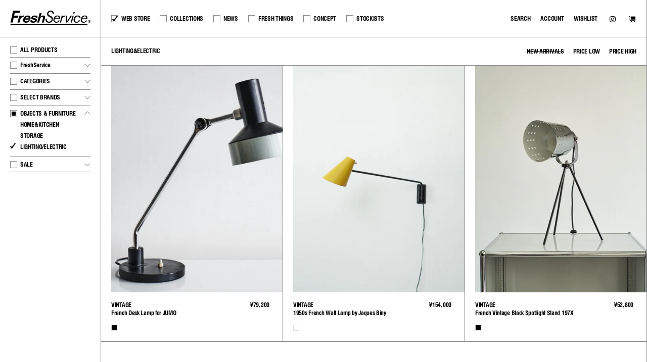

--- FILE ---
content_type: text/html; charset=utf-8
request_url: https://freshservice.jp/collections/lighting-electric
body_size: 29301
content:
<!doctype html>
<html class="no-js no-touch supports-no-cookies" lang="ja">
<head><script type="text/javascript">
        window.isense_gdpr_privacy_policy_text = "プライバシーポリシー";
        window.isense_gdpr_accept_button_text = "承認する";
        window.isense_gdpr_close_button_text = "閉じる";
        window.isense_gdpr_reject_button_text = "拒否する";
        window.isense_gdpr_change_cookies_text = "設定する";
        window.isense_gdpr_text = "当社および当社のパートナーは、お客様のウェブサイト利用状況を分析し、または個々のお客様に対してカスタマイズされたサービス・広告を提供する等の目的のため、クッキーを使用して一定の情報を収集します。";

        window.isense_gdpr_strict_cookies_checkbox = "必須クッキー";
        window.isense_gdpr_strict_cookies_text = "これらのクッキーは、サイトが機能するのに必要であり、不正注文からの保護など不可欠の機能に必須となっています。";

        window.isense_gdpr_analytics_cookies_checkbox = "解析・統計用クッキー";
        window.isense_gdpr_analytics_cookies_text = "これらのクッキーを使用すると、サイトの利用状況や役立つコンテンツの種類が分かるようになります。";

        window.isense_gdpr_marketing_cookies_checkbox = "マーケティング・リターゲティング用クッキー";
        window.isense_gdpr_marketing_cookies_text = "これらのクッキーを使用すると、お客様の関心事に基づき、他のサイトで広告が表示され、マーケティングコミュニケーションを利用できるようになります。";

        window.isense_gdpr_functionality_cookies_checkbox = "機能性クッキー";
        window.isense_gdpr_functionality_cookies_text = "これらのクッキーを使用すると、国や言語などのお客様の設定を保存し、次回訪問する際にウェブサイトでの設定をお客様に合わせてパーソナライズできるようになります。";

        window.isense_gdpr_popup_header = "PREFERENCES";

        
        window.isense_gdpr_popup_description = "当社のウェブサイトでは、データが使用される方法についてお客様が管理できます。当社が使用しているクッキーについて下記で確認し、利用するクッキーを選択してください。";
        

        window.isense_gdpr_dismiss_button_text = "閉じる";

        window.isense_gdpr_accept_selected_button_text = "選択して保存する";
        window.isense_gdpr_accept_all_button_text = "すべて承諾する";
        window.isense_gdpr_reject_all_button_text = "すべて拒否";

        window.isense_gdpr_data_collection_text = "*上記のボタンをクリックすることにより、IPと電子メール（登録されている場合）を収集することに同意します。 詳細については <a href='https://freshservice.jp/pages/gdpr-compliance'>GDPRコンプライアンス</a>";
        
        window.isense_gdpr_cookie__ab = "この クッキー は通常、Shopify によって提供され、オンライン ストア プラットフォームの管理ビューへのアクセスに関連して使用されます。";
        window.isense_gdpr_cookie__orig_referrer = "この クッキー は通常、Shopify によって提供され、ランディング ページを追跡するために使用されます。";
        window.isense_gdpr_cookie_identity_state = "この Cookie は通常、Shopify によって提供され、顧客認証に関連して使用されます。";
        window.isense_gdpr_cookie_identity_customer_account_number = "この Cookie は通常、Shopify によって提供され、顧客認証に関連して使用されます。";
        window.isense_gdpr_cookie__landing_page = "この クッキー は通常、Shopify によって提供され、ランディング ページを追跡するために使用されます。";
        window.isense_gdpr_cookie__secure_session_id = "この クッキー は Shopify によって提供され、複数ステップのチェックアウト プロセスを通じてユーザーのセッションを追跡し、注文、支払い、配送の詳細を関連付けるために使用されます。";
        window.isense_gdpr_cookie_cart = "この クッキー は通常、Shopify によって提供され、ショッピング カートに関連して使用されます。";
        window.isense_gdpr_cookie_cart_sig = "この クッキー は通常、Shopify によって提供され、チェックアウトに関連して使用されます。 カートの完全性を検証し、一部のカート操作のパフォーマンスを保証するために使用されます。";
        window.isense_gdpr_cookie_cart_ts = "この クッキー は通常、Shopify によって提供され、チェックアウトに関連して使用されます。";
        window.isense_gdpr_cookie_cart_ver = "この クッキー は通常、Shopify によって提供され、ショッピング カートに関連して使用されます。";
        window.isense_gdpr_cookie_cart_currency = "この クッキー は Shopify によって提供され、チェックアウトが完了した後に設定され、新しいカートが最後のチェックアウトと同じ通貨であることを確認します。";
        window.isense_gdpr_cookie_tracked_start_checkout = "この クッキー は通常、Shopify によって提供され、チェックアウトに関連して使用されます。";
        window.isense_gdpr_cookie_storefront_digest = "この クッキー は通常、Shopify によって提供され、ストアフロントのパスワードのダイジェストを保存します。これにより、マーチャントは、パスワードで保護されたストアフロントをプレビューできます。";
        window.isense_gdpr_cookie_checkout_token = "この クッキー は通常、Shopify によって提供され、チェックアウト サービスに関連して使用されます。";
        window.isense_gdpr_cookie__shopify_m = "この クッキー は通常、Shopify によって提供され、顧客のプライバシー設定を管理するために使用されます。";
        window.isense_gdpr_cookie__shopify_tm = "この クッキー は通常、Shopify によって提供され、顧客のプライバシー設定を管理するために使用されます。";
        window.isense_gdpr_cookie__shopify_tw = "この クッキー は通常、Shopify によって提供され、顧客のプライバシー設定を管理するために使用されます。";
        window.isense_gdpr_cookie__tracking_consent = "この クッキー は通常、Shopify によって提供され、マーチャントが訪問者の地域でプライバシー規則を設定している場合に、ユーザーの設定を保存するために使用されます。";
        window.isense_gdpr_cookie_secure_customer_sig = "この クッキー は通常、Shopify によって提供され、顧客のログインに関連して使用されます。";
        window.isense_gdpr_cookie__shopify_y = "この クッキー は、Shopify の分析スイートに関連付けられています。";
        window.isense_gdpr_cookie_customer_auth_provider = "この クッキー は、Shopify の分析スイートに関連付けられています。";
        window.isense_gdpr_cookie_customer_auth_session_created_at = "この クッキー は、Shopify の分析スイートに関連付けられています。";
        window.isense_gdpr_cookie__y = "";
        window.isense_gdpr_cookie__shopify_s = "この クッキー は、Shopify の分析スイートに関連付けられています。";
        window.isense_gdpr_cookie__shopify_fs = "この クッキー は、Shopify の分析スイートに関連付けられています。";
        window.isense_gdpr_cookie__ga = "この クッキー 名は、Google Universal Analytics に関連付けられています。";
        window.isense_gdpr_cookie__gid = "この クッキー 名は、Google Universal Analytics に関連付けられています";
        window.isense_gdpr_cookie__gat = "この クッキー 名は、Google Universal Analytics に関連付けられています";
        window.isense_gdpr_cookie__shopify_sa_t = "この クッキー は、マーケティングと紹介に関する Shopify の分析スイートに関連付けられています。";
        window.isense_gdpr_cookie__shopify_sa_p = "この クッキー は、マーケティングと紹介に関する Shopify の分析スイートに関連付けられています。";
        window.isense_gdpr_cookie_IDE = "このドメインは Doubleclick (Google) が所有しています。 主な事業活動は次のとおりです。Doubleclick は Google のリアルタイム ビッダー広告交換です";
        window.isense_gdpr_cookie__s = "";
        window.isense_gdpr_cookie_GPS = "この クッキー は、ウェブサイトに埋め込まれたビデオを通じてユーザー データを収集する YouTube に関連付けられています。このデータは、他の Google サービスからのプロファイル データと集約され、ウェブ訪問者自身や他のウェブサイトの幅広い範囲でターゲットを絞った広告を表示します。";
        window.isense_gdpr_cookie_PREF = "";
        window.isense_gdpr_cookie_BizoID = "これは、ユーザーベースのコンテンツを有効にするための Microsoft MSN ファースト パーティ クッキー です。";
        window.isense_gdpr_cookie__fbp = "";
        window.isense_gdpr_cookie___adroll = "この クッキー は AdRoll に関連付けられています";
        window.isense_gdpr_cookie___adroll_v4 = "";
        window.isense_gdpr_cookie___adroll_fpc = "この クッキー は AdRoll に関連付けられています";
        window.isense_gdpr_cookie___ar_v4 = "";
        window.isense_gdpr_cookie_cookieconsent_preferences_disabled = "この クッキー はアプリ Consentmo GDPR Compliance に関連付けられており、顧客の同意を保存するために使用されます。";
        window.isense_gdpr_cookie_cookieconsent_status = "";
        window.isense_gdpr_cookie_no_info = "この Cookie に関する情報はまだありません。";
    </script>

<meta charset="UTF-8">
<meta name="viewport" content="width=device-width, initial-scale=1.0">
<meta name="theme-color" content="#888888">
<link rel="canonical" href="https://freshservice.jp/collections/lighting-electric">
<link rel="preconnect" href="https://cdn.shopify.com" crossorigin>
<link rel="preconnect" href="https://fonts.shopify.com" crossorigin>
<link rel="preconnect" href="https://monorail-edge.shopifysvc.com" crossorigin>
<link rel="preload" href="//freshservice.jp/cdn/shop/t/39/assets/lazysizes.js?v=111431644619468174291767663841" as="script">
<link rel="preload" href="//freshservice.jp/cdn/shop/t/39/assets/vendor.js?v=54255692255079777131767663852" as="script">
<link rel="preload" href="//freshservice.jp/cdn/shop/t/39/assets/theme.js?v=176553963383407362091767663851" as="script">
<link rel="preload" href="//freshservice.jp/cdn/shop/t/39/assets/theme.css?v=87920809565252546111767676270" as="style"> 
<link rel="preconnect" href="https://fonts.googleapis.com">
<link rel="preconnect" href="https://fonts.gstatic.com" crossorigin>
<link rel="shortcut icon" href="//freshservice.jp/cdn/shop/files/FreshService_favicon_898918df-22a5-4009-87ef-30303213910b_32x32.png?v=1647192381" type="image/png" />
<title>LIGHTING&amp;ELECTRIC                  &ndash; FreshService® official site</title>
<meta name="description" content="FreshService (フレッシュサービス) がセレクトするランプなどを展開。">

<meta property="og:site_name" content="FreshService® official site">
<meta property="og:url" content="https://freshservice.jp/collections/lighting-electric">
<meta property="og:title" content="LIGHTING&amp;ELECTRIC &ndash; FreshService® official site">
<meta property="og:type" content="website">
<meta property="og:description" content="FreshService (フレッシュサービス) がセレクトするランプなどを展開。">

<meta name="twitter:card" content="summary_large_image">
<meta name="twitter:title" content="LIGHTING&amp;ELECTRIC &ndash; FreshService® official site">
<meta name="twitter:description" content="FreshService (フレッシュサービス) がセレクトするランプなどを展開。">


<link href="//freshservice.jp/cdn/shop/t/39/assets/font-settings.css?v=113124884597674432041767663877" rel="stylesheet" type="text/css" media="all" />

<style data-shopify>

:root {


---color-video-bg: #f2f2f2;


---color-bg: #ffffff;
---color-bg-secondary: #F7F7F7;
---color-bg-rgb: 255, 255, 255;

---color-text-dark: #000000;
---color-text: #000000;
---color-text-light: #4d4d4d;


/* === Opacity shades of grey ===*/
---color-a5:  rgba(0, 0, 0, 0.05);
---color-a10: rgba(0, 0, 0, 0.1);
---color-a15: rgba(0, 0, 0, 0.15);
---color-a20: rgba(0, 0, 0, 0.2);
---color-a25: rgba(0, 0, 0, 0.25);
---color-a30: rgba(0, 0, 0, 0.3);
---color-a35: rgba(0, 0, 0, 0.35);
---color-a40: rgba(0, 0, 0, 0.4);
---color-a45: rgba(0, 0, 0, 0.45);
---color-a50: rgba(0, 0, 0, 0.5);
---color-a55: rgba(0, 0, 0, 0.55);
---color-a60: rgba(0, 0, 0, 0.6);
---color-a65: rgba(0, 0, 0, 0.65);
---color-a70: rgba(0, 0, 0, 0.7);
---color-a75: rgba(0, 0, 0, 0.75);
---color-a80: rgba(0, 0, 0, 0.8);
---color-a85: rgba(0, 0, 0, 0.85);
---color-a90: rgba(0, 0, 0, 0.9);
---color-a95: rgba(0, 0, 0, 0.95);

---color-border: rgb(136, 136, 136);
---color-border-light: #b8b8b8;
---color-border-hairline: #f7f7f7;
---color-border-dark: #555555;/* === Bright color ===*/
---color-primary: #212121;
---color-primary-hover: #000000;
---color-primary-fade: rgba(33, 33, 33, 0.05);
---color-primary-fade-hover: rgba(33, 33, 33, 0.1);---color-primary-opposite: #ffffff;


/* === Secondary Color ===*/
---color-secondary: #888888;
---color-secondary-hover: #6c5858;
---color-secondary-fade: rgba(136, 136, 136, 0.05);
---color-secondary-fade-hover: rgba(136, 136, 136, 0.1);---color-secondary-opposite: #ffffff;


/* === link Color ===*/
---color-link: #000000;
---color-link-hover: #888888;
---color-link-fade: rgba(0, 0, 0, 0.05);
---color-link-fade-hover: rgba(0, 0, 0, 0.1);---color-link-opposite: #ffffff;


/* === Product grid sale tags ===*/
---color-sale-bg: #ffffff;
---color-sale-text: #000000;---color-sale-text-secondary: #000000;

/* === Product grid badges ===*/
---color-badge-bg: #ffffff;
---color-badge-text: #212121;

/* === Helper colors for form error states ===*/
---color-error: var(---color-primary);
---color-error-bg: var(---color-primary-fade);



  ---radius: 0px;
  ---radius-sm: 0px;


---color-announcement-bg: #ffffff;
---color-announcement-text: #ab8c52;
---color-announcement-border: #e6ddcb;

---color-header-bg: #ffffff;
---color-header-link: #000000;
---color-header-link-hover: #888888;

---color-menu-bg: #ffffff;
---color-menu-border: #ffffff;
---color-menu-link: #000000;
---color-menu-link-hover: #888888;
---color-submenu-bg: #ffffff;
---color-submenu-link: #000000;
---color-submenu-link-hover: #888888;
---color-menu-transparent: #ffffff;

---color-footer-bg: #ffffff;
---color-footer-text: #000000;
---color-footer-link: #000000;
---color-footer-link-hover: #888888;
---color-footer-border: #888888;

/* === Custom Cursor ===*/

--icon-zoom-in: url( "//freshservice.jp/cdn/shop/t/39/assets/icon-zoom-in.svg?v=126996651526054293301767663839" );
--icon-zoom-out: url( "//freshservice.jp/cdn/shop/t/39/assets/icon-zoom-out.svg?v=128675709041987423641767663840" );

/* === Typography ===*/
---product-grid-aspect-ratio: 100%;
---product-grid-size-piece: 10;


---font-weight-body: 400;
---font-weight-body-bold: 700;

---font-stack-body: Helvetica, Arial, sans-serif;
---font-style-body: normal;
---font-adjust-body: 0.6;

---font-weight-heading: 400;
---font-weight-heading-bold: 700;

---font-stack-heading: Helvetica, Arial, sans-serif;
---font-style-heading: normal;
---font-adjust-heading: 0.6;

---font-stack-nav: Helvetica, Arial, sans-serif;
---font-style-nav: normal;
---font-adjust-nav: 0.9;

---font-weight-nav: 400;
---font-weight-nav-bold: 700;

---font-size-base: 0.6rem;
---font-size-base-percent: 0.6;

---ico-select: url("//freshservice.jp/cdn/shop/t/39/assets/ico-select.svg?v=115630813262522069291767663839");


/* === Parallax ===*/
---parallax-strength-min: 120.0%;
---parallax-strength-max: 130.0%;



}

</style>

<link href="//freshservice.jp/cdn/shop/t/39/assets/theme.css?v=87920809565252546111767676270" rel="stylesheet" type="text/css" media="all" />
<link href="//freshservice.jp/cdn/shop/t/39/assets/freshservice.css?v=183949070059958741871767663838" rel="stylesheet" type="text/css" media="all" />
  
  


<script>
    if (window.navigator.userAgent.indexOf('MSIE ') > 0 || window.navigator.userAgent.indexOf('Trident/') > 0) {
      document.documentElement.className = document.documentElement.className + ' ie';

      var scripts = document.getElementsByTagName('script')[0];
      var polyfill = document.createElement("script");
      polyfill.defer = true;
      polyfill.src = "//freshservice.jp/cdn/shop/t/39/assets/ie11.js?v=144489047535103983231767663840";

      scripts.parentNode.insertBefore(polyfill, scripts);
    } else {
      document.documentElement.className = document.documentElement.className.replace('no-js', 'js');
    }

    window.lazySizesConfig = window.lazySizesConfig || {};
    window.lazySizesConfig.preloadAfterLoad = true;

    
    

    

    

    let root = '/';
    if (root[root.length - 1] !== '/') {
      root = `${root}/`;
    }

    window.theme = {
      routes: {
        root: root,
        cart: '/cart',
        cart_add_url: '/cart/add',
        product_recommendations_url: '/recommendations/products',
        search_url: '/search'
      },
      assets: {
        photoswipe: '//freshservice.jp/cdn/shop/t/39/assets/photoswipe.js?v=12261563163868600691767663848',
        smoothscroll: '//freshservice.jp/cdn/shop/t/39/assets/smoothscroll.js?v=37906625415260927261767663849',
        swatches: '//freshservice.jp/cdn/shop/t/39/assets/swatches.json?v=51498858987523453631767663849',
        base: "//freshservice.jp/cdn/shop/t/39/assets/",
        no_image: "//freshservice.jp/cdn/shopifycloud/storefront/assets/no-image-2048-a2addb12_1024x.gif",
      },
      strings: {
        addToCart: "ADD TO CART",
        soldOut: "SOLD OUT",
        from: "-",
        preOrder: "Pre-order",
        unavailable: "Unavailable",
        unitPrice: "Unit price",
        unitPriceSeparator: "per",
        resultsFor: "Results for",
        noResultsFor: "No results for",
        shippingCalcSubmitButton: "",
        shippingCalcSubmitButtonDisabled: "",
        selectValue: "Select value",
        oneColor: "color",
        otherColor: "colors",
        upsellAddToCart: "Add",
        free: "¥0"
      },
      customerLoggedIn: false,
      moneyWithCurrencyFormat: "¥{{amount_no_decimals}} JPY",
      moneyFormat: "¥{{amount_no_decimals}}",
      cartDrawerEnabled:true,
      enableQuickAdd: false,
      swatchLabels: ["Color"," Colour"],
      showFirstSwatch: false,
      transparentHeader: false,
      info: {
        name: 'broadcast'
      },
      version: '3.1.0'
    };
  </script>

<script src="//freshservice.jp/cdn/shopifycloud/storefront/assets/themes_support/shopify_common-5f594365.js" defer="defer"></script>

<script src="//freshservice.jp/cdn/shop/t/39/assets/lazysizes.js?v=111431644619468174291767663841" async="async"></script>
<script src="//freshservice.jp/cdn/shop/t/39/assets/vendor.js?v=54255692255079777131767663852" defer="defer"></script>
<script src="//freshservice.jp/cdn/shop/t/39/assets/theme.js?v=176553963383407362091767663851" defer="defer"></script>
<script src="//ajax.googleapis.com/ajax/libs/jquery/1.11.1/jquery.min.js"></script>
<script src="//freshservice.jp/cdn/shop/t/39/assets/freshservice.js?v=145685774133064887261767663838" defer="defer"></script>
<script>window.performance && window.performance.mark && window.performance.mark('shopify.content_for_header.start');</script><meta name="facebook-domain-verification" content="0k5pvzf72lj6zn639il7ifxsosaij0">
<meta name="facebook-domain-verification" content="vtdj0ndy2f8t4r8zbgjn361j7g7cl6">
<meta name="google-site-verification" content="cpWxkuYkFFaXqGyM0DGTFxNTHrwIa9MocP3byNuPPdg">
<meta id="shopify-digital-wallet" name="shopify-digital-wallet" content="/61563470065/digital_wallets/dialog">
<meta name="shopify-checkout-api-token" content="86c4c21d9de81ce1248ce051f2c687f8">
<meta id="in-context-paypal-metadata" data-shop-id="61563470065" data-venmo-supported="false" data-environment="production" data-locale="ja_JP" data-paypal-v4="true" data-currency="JPY">
<link rel="alternate" type="application/atom+xml" title="Feed" href="/collections/lighting-electric.atom" />
<link rel="alternate" hreflang="x-default" href="https://freshservice.jp/collections/lighting-electric">
<link rel="alternate" hreflang="ja" href="https://freshservice.jp/collections/lighting-electric">
<link rel="alternate" hreflang="en-ZA" href="https://eng.freshservice.jp/collections/lighting-electric">
<link rel="alternate" hreflang="ja-ZA" href="https://eng.freshservice.jp/ja/collections/lighting-electric">
<link rel="alternate" hreflang="en-TH" href="https://asia.freshservice.jp/collections/lighting-electric">
<link rel="alternate" hreflang="ja-TH" href="https://asia.freshservice.jp/ja/collections/lighting-electric">
<link rel="alternate" hreflang="en-US" href="https://eng.freshservice.jp/collections/lighting-electric">
<link rel="alternate" hreflang="ja-US" href="https://eng.freshservice.jp/ja/collections/lighting-electric">
<link rel="alternate" hreflang="en-CA" href="https://eng.freshservice.jp/collections/lighting-electric">
<link rel="alternate" hreflang="ja-CA" href="https://eng.freshservice.jp/ja/collections/lighting-electric">
<link rel="alternate" hreflang="en-MX" href="https://eng.freshservice.jp/collections/lighting-electric">
<link rel="alternate" hreflang="ja-MX" href="https://eng.freshservice.jp/ja/collections/lighting-electric">
<link rel="alternate" hreflang="en-AU" href="https://eng.freshservice.jp/collections/lighting-electric">
<link rel="alternate" hreflang="ja-AU" href="https://eng.freshservice.jp/ja/collections/lighting-electric">
<link rel="alternate" hreflang="en-NZ" href="https://eng.freshservice.jp/collections/lighting-electric">
<link rel="alternate" hreflang="ja-NZ" href="https://eng.freshservice.jp/ja/collections/lighting-electric">
<link rel="alternate" hreflang="en-AR" href="https://eng.freshservice.jp/collections/lighting-electric">
<link rel="alternate" hreflang="ja-AR" href="https://eng.freshservice.jp/ja/collections/lighting-electric">
<link rel="alternate" hreflang="en-UY" href="https://eng.freshservice.jp/collections/lighting-electric">
<link rel="alternate" hreflang="ja-UY" href="https://eng.freshservice.jp/ja/collections/lighting-electric">
<link rel="alternate" hreflang="en-CO" href="https://eng.freshservice.jp/collections/lighting-electric">
<link rel="alternate" hreflang="ja-CO" href="https://eng.freshservice.jp/ja/collections/lighting-electric">
<link rel="alternate" hreflang="en-CL" href="https://eng.freshservice.jp/collections/lighting-electric">
<link rel="alternate" hreflang="ja-CL" href="https://eng.freshservice.jp/ja/collections/lighting-electric">
<link rel="alternate" hreflang="en-KR" href="https://asia.freshservice.jp/collections/lighting-electric">
<link rel="alternate" hreflang="ja-KR" href="https://asia.freshservice.jp/ja/collections/lighting-electric">
<link rel="alternate" hreflang="en-TW" href="https://asia.freshservice.jp/collections/lighting-electric">
<link rel="alternate" hreflang="ja-TW" href="https://asia.freshservice.jp/ja/collections/lighting-electric">
<link rel="alternate" hreflang="en-CN" href="https://asia.freshservice.jp/collections/lighting-electric">
<link rel="alternate" hreflang="ja-CN" href="https://asia.freshservice.jp/ja/collections/lighting-electric">
<link rel="alternate" hreflang="en-HK" href="https://asia.freshservice.jp/collections/lighting-electric">
<link rel="alternate" hreflang="ja-HK" href="https://asia.freshservice.jp/ja/collections/lighting-electric">
<link rel="alternate" hreflang="en-MO" href="https://asia.freshservice.jp/collections/lighting-electric">
<link rel="alternate" hreflang="ja-MO" href="https://asia.freshservice.jp/ja/collections/lighting-electric">
<link rel="alternate" hreflang="en-SG" href="https://asia.freshservice.jp/collections/lighting-electric">
<link rel="alternate" hreflang="ja-SG" href="https://asia.freshservice.jp/ja/collections/lighting-electric">
<link rel="alternate" hreflang="en-NP" href="https://asia.freshservice.jp/collections/lighting-electric">
<link rel="alternate" hreflang="ja-NP" href="https://asia.freshservice.jp/ja/collections/lighting-electric">
<link rel="alternate" hreflang="en-VN" href="https://asia.freshservice.jp/collections/lighting-electric">
<link rel="alternate" hreflang="ja-VN" href="https://asia.freshservice.jp/ja/collections/lighting-electric">
<link rel="alternate" hreflang="en-MY" href="https://asia.freshservice.jp/collections/lighting-electric">
<link rel="alternate" hreflang="ja-MY" href="https://asia.freshservice.jp/ja/collections/lighting-electric">
<link rel="alternate" hreflang="en-PH" href="https://asia.freshservice.jp/collections/lighting-electric">
<link rel="alternate" hreflang="ja-PH" href="https://asia.freshservice.jp/ja/collections/lighting-electric">
<link rel="alternate" hreflang="en-GB" href="https://uk.freshservice.jp/collections/lighting-electric">
<link rel="alternate" hreflang="ja-GB" href="https://uk.freshservice.jp/ja/collections/lighting-electric">
<link rel="alternate" hreflang="en-IT" href="https://eu.freshservice.jp/collections/lighting-electric">
<link rel="alternate" hreflang="ja-IT" href="https://eu.freshservice.jp/ja/collections/lighting-electric">
<link rel="alternate" hreflang="en-NL" href="https://eu.freshservice.jp/collections/lighting-electric">
<link rel="alternate" hreflang="ja-NL" href="https://eu.freshservice.jp/ja/collections/lighting-electric">
<link rel="alternate" hreflang="en-ES" href="https://eu.freshservice.jp/collections/lighting-electric">
<link rel="alternate" hreflang="ja-ES" href="https://eu.freshservice.jp/ja/collections/lighting-electric">
<link rel="alternate" hreflang="en-DE" href="https://eu.freshservice.jp/collections/lighting-electric">
<link rel="alternate" hreflang="ja-DE" href="https://eu.freshservice.jp/ja/collections/lighting-electric">
<link rel="alternate" hreflang="en-FR" href="https://eu.freshservice.jp/collections/lighting-electric">
<link rel="alternate" hreflang="ja-FR" href="https://eu.freshservice.jp/ja/collections/lighting-electric">
<link rel="alternate" hreflang="en-BE" href="https://eu.freshservice.jp/collections/lighting-electric">
<link rel="alternate" hreflang="ja-BE" href="https://eu.freshservice.jp/ja/collections/lighting-electric">
<link rel="alternate" hreflang="en-PL" href="https://eu.freshservice.jp/collections/lighting-electric">
<link rel="alternate" hreflang="ja-PL" href="https://eu.freshservice.jp/ja/collections/lighting-electric">
<link rel="alternate" hreflang="en-TR" href="https://asia.freshservice.jp/collections/lighting-electric">
<link rel="alternate" hreflang="ja-TR" href="https://asia.freshservice.jp/ja/collections/lighting-electric">
<link rel="alternate" hreflang="en-GR" href="https://eu.freshservice.jp/collections/lighting-electric">
<link rel="alternate" hreflang="ja-GR" href="https://eu.freshservice.jp/ja/collections/lighting-electric">
<link rel="alternate" hreflang="en-LU" href="https://eu.freshservice.jp/collections/lighting-electric">
<link rel="alternate" hreflang="ja-LU" href="https://eu.freshservice.jp/ja/collections/lighting-electric">
<link rel="alternate" type="application/json+oembed" href="https://freshservice.jp/collections/lighting-electric.oembed">
<script async="async" src="/checkouts/internal/preloads.js?locale=ja-JP"></script>
<link rel="preconnect" href="https://shop.app" crossorigin="anonymous">
<script async="async" src="https://shop.app/checkouts/internal/preloads.js?locale=ja-JP&shop_id=61563470065" crossorigin="anonymous"></script>
<script id="shopify-features" type="application/json">{"accessToken":"86c4c21d9de81ce1248ce051f2c687f8","betas":["rich-media-storefront-analytics"],"domain":"freshservice.jp","predictiveSearch":false,"shopId":61563470065,"locale":"ja"}</script>
<script>var Shopify = Shopify || {};
Shopify.shop = "freshservice.myshopify.com";
Shopify.locale = "ja";
Shopify.currency = {"active":"JPY","rate":"1.0"};
Shopify.country = "JP";
Shopify.theme = {"name":"Freshservice-2601-color-tip update","id":154254967025,"schema_name":"Broadcast","schema_version":"3.1.0","theme_store_id":868,"role":"main"};
Shopify.theme.handle = "null";
Shopify.theme.style = {"id":null,"handle":null};
Shopify.cdnHost = "freshservice.jp/cdn";
Shopify.routes = Shopify.routes || {};
Shopify.routes.root = "/";</script>
<script type="module">!function(o){(o.Shopify=o.Shopify||{}).modules=!0}(window);</script>
<script>!function(o){function n(){var o=[];function n(){o.push(Array.prototype.slice.apply(arguments))}return n.q=o,n}var t=o.Shopify=o.Shopify||{};t.loadFeatures=n(),t.autoloadFeatures=n()}(window);</script>
<script>
  window.ShopifyPay = window.ShopifyPay || {};
  window.ShopifyPay.apiHost = "shop.app\/pay";
  window.ShopifyPay.redirectState = null;
</script>
<script id="shop-js-analytics" type="application/json">{"pageType":"collection"}</script>
<script defer="defer" async type="module" src="//freshservice.jp/cdn/shopifycloud/shop-js/modules/v2/client.init-shop-cart-sync_CSE-8ASR.ja.esm.js"></script>
<script defer="defer" async type="module" src="//freshservice.jp/cdn/shopifycloud/shop-js/modules/v2/chunk.common_DDD8GOhs.esm.js"></script>
<script defer="defer" async type="module" src="//freshservice.jp/cdn/shopifycloud/shop-js/modules/v2/chunk.modal_B6JNj9sU.esm.js"></script>
<script type="module">
  await import("//freshservice.jp/cdn/shopifycloud/shop-js/modules/v2/client.init-shop-cart-sync_CSE-8ASR.ja.esm.js");
await import("//freshservice.jp/cdn/shopifycloud/shop-js/modules/v2/chunk.common_DDD8GOhs.esm.js");
await import("//freshservice.jp/cdn/shopifycloud/shop-js/modules/v2/chunk.modal_B6JNj9sU.esm.js");

  window.Shopify.SignInWithShop?.initShopCartSync?.({"fedCMEnabled":true,"windoidEnabled":true});

</script>
<script>
  window.Shopify = window.Shopify || {};
  if (!window.Shopify.featureAssets) window.Shopify.featureAssets = {};
  window.Shopify.featureAssets['shop-js'] = {"shop-cart-sync":["modules/v2/client.shop-cart-sync_BCoLmxl3.ja.esm.js","modules/v2/chunk.common_DDD8GOhs.esm.js","modules/v2/chunk.modal_B6JNj9sU.esm.js"],"init-fed-cm":["modules/v2/client.init-fed-cm_BUzkuSqB.ja.esm.js","modules/v2/chunk.common_DDD8GOhs.esm.js","modules/v2/chunk.modal_B6JNj9sU.esm.js"],"init-shop-email-lookup-coordinator":["modules/v2/client.init-shop-email-lookup-coordinator_BW32axq4.ja.esm.js","modules/v2/chunk.common_DDD8GOhs.esm.js","modules/v2/chunk.modal_B6JNj9sU.esm.js"],"init-windoid":["modules/v2/client.init-windoid_BvNGLRkF.ja.esm.js","modules/v2/chunk.common_DDD8GOhs.esm.js","modules/v2/chunk.modal_B6JNj9sU.esm.js"],"shop-button":["modules/v2/client.shop-button_CH0XKSrs.ja.esm.js","modules/v2/chunk.common_DDD8GOhs.esm.js","modules/v2/chunk.modal_B6JNj9sU.esm.js"],"shop-cash-offers":["modules/v2/client.shop-cash-offers_DjoQtMHe.ja.esm.js","modules/v2/chunk.common_DDD8GOhs.esm.js","modules/v2/chunk.modal_B6JNj9sU.esm.js"],"shop-toast-manager":["modules/v2/client.shop-toast-manager_B8NLGr5M.ja.esm.js","modules/v2/chunk.common_DDD8GOhs.esm.js","modules/v2/chunk.modal_B6JNj9sU.esm.js"],"init-shop-cart-sync":["modules/v2/client.init-shop-cart-sync_CSE-8ASR.ja.esm.js","modules/v2/chunk.common_DDD8GOhs.esm.js","modules/v2/chunk.modal_B6JNj9sU.esm.js"],"init-customer-accounts-sign-up":["modules/v2/client.init-customer-accounts-sign-up_C-LwrDE-.ja.esm.js","modules/v2/client.shop-login-button_D0X6bVTm.ja.esm.js","modules/v2/chunk.common_DDD8GOhs.esm.js","modules/v2/chunk.modal_B6JNj9sU.esm.js"],"pay-button":["modules/v2/client.pay-button_imCDqct4.ja.esm.js","modules/v2/chunk.common_DDD8GOhs.esm.js","modules/v2/chunk.modal_B6JNj9sU.esm.js"],"init-customer-accounts":["modules/v2/client.init-customer-accounts_CxIJyI-K.ja.esm.js","modules/v2/client.shop-login-button_D0X6bVTm.ja.esm.js","modules/v2/chunk.common_DDD8GOhs.esm.js","modules/v2/chunk.modal_B6JNj9sU.esm.js"],"avatar":["modules/v2/client.avatar_BTnouDA3.ja.esm.js"],"init-shop-for-new-customer-accounts":["modules/v2/client.init-shop-for-new-customer-accounts_DRBL7B82.ja.esm.js","modules/v2/client.shop-login-button_D0X6bVTm.ja.esm.js","modules/v2/chunk.common_DDD8GOhs.esm.js","modules/v2/chunk.modal_B6JNj9sU.esm.js"],"shop-follow-button":["modules/v2/client.shop-follow-button_D610YzXR.ja.esm.js","modules/v2/chunk.common_DDD8GOhs.esm.js","modules/v2/chunk.modal_B6JNj9sU.esm.js"],"checkout-modal":["modules/v2/client.checkout-modal_NhzDspE5.ja.esm.js","modules/v2/chunk.common_DDD8GOhs.esm.js","modules/v2/chunk.modal_B6JNj9sU.esm.js"],"shop-login-button":["modules/v2/client.shop-login-button_D0X6bVTm.ja.esm.js","modules/v2/chunk.common_DDD8GOhs.esm.js","modules/v2/chunk.modal_B6JNj9sU.esm.js"],"lead-capture":["modules/v2/client.lead-capture_pLpCOlEn.ja.esm.js","modules/v2/chunk.common_DDD8GOhs.esm.js","modules/v2/chunk.modal_B6JNj9sU.esm.js"],"shop-login":["modules/v2/client.shop-login_DiHM-Diw.ja.esm.js","modules/v2/chunk.common_DDD8GOhs.esm.js","modules/v2/chunk.modal_B6JNj9sU.esm.js"],"payment-terms":["modules/v2/client.payment-terms_BdLTgEH_.ja.esm.js","modules/v2/chunk.common_DDD8GOhs.esm.js","modules/v2/chunk.modal_B6JNj9sU.esm.js"]};
</script>
<script>(function() {
  var isLoaded = false;
  function asyncLoad() {
    if (isLoaded) return;
    isLoaded = true;
    var urls = ["https:\/\/gdprcdn.b-cdn.net\/js\/gdpr_cookie_consent.min.js?shop=freshservice.myshopify.com","https:\/\/assets.smartwishlist.webmarked.net\/static\/v6\/smartwishlist.js?shop=freshservice.myshopify.com","\/\/backinstock.useamp.com\/widget\/52352_1767157826.js?category=bis\u0026v=6\u0026shop=freshservice.myshopify.com"];
    for (var i = 0; i < urls.length; i++) {
      var s = document.createElement('script');
      s.type = 'text/javascript';
      s.async = true;
      s.src = urls[i];
      var x = document.getElementsByTagName('script')[0];
      x.parentNode.insertBefore(s, x);
    }
  };
  if(window.attachEvent) {
    window.attachEvent('onload', asyncLoad);
  } else {
    window.addEventListener('load', asyncLoad, false);
  }
})();</script>
<script id="__st">var __st={"a":61563470065,"offset":32400,"reqid":"4838148a-bb22-42d4-96e4-d32918bc1697-1769846767","pageurl":"freshservice.jp\/collections\/lighting-electric","u":"9378d8cbd818","p":"collection","rtyp":"collection","rid":402684215537};</script>
<script>window.ShopifyPaypalV4VisibilityTracking = true;</script>
<script id="captcha-bootstrap">!function(){'use strict';const t='contact',e='account',n='new_comment',o=[[t,t],['blogs',n],['comments',n],[t,'customer']],c=[[e,'customer_login'],[e,'guest_login'],[e,'recover_customer_password'],[e,'create_customer']],r=t=>t.map((([t,e])=>`form[action*='/${t}']:not([data-nocaptcha='true']) input[name='form_type'][value='${e}']`)).join(','),a=t=>()=>t?[...document.querySelectorAll(t)].map((t=>t.form)):[];function s(){const t=[...o],e=r(t);return a(e)}const i='password',u='form_key',d=['recaptcha-v3-token','g-recaptcha-response','h-captcha-response',i],f=()=>{try{return window.sessionStorage}catch{return}},m='__shopify_v',_=t=>t.elements[u];function p(t,e,n=!1){try{const o=window.sessionStorage,c=JSON.parse(o.getItem(e)),{data:r}=function(t){const{data:e,action:n}=t;return t[m]||n?{data:e,action:n}:{data:t,action:n}}(c);for(const[e,n]of Object.entries(r))t.elements[e]&&(t.elements[e].value=n);n&&o.removeItem(e)}catch(o){console.error('form repopulation failed',{error:o})}}const l='form_type',E='cptcha';function T(t){t.dataset[E]=!0}const w=window,h=w.document,L='Shopify',v='ce_forms',y='captcha';let A=!1;((t,e)=>{const n=(g='f06e6c50-85a8-45c8-87d0-21a2b65856fe',I='https://cdn.shopify.com/shopifycloud/storefront-forms-hcaptcha/ce_storefront_forms_captcha_hcaptcha.v1.5.2.iife.js',D={infoText:'hCaptchaによる保護',privacyText:'プライバシー',termsText:'利用規約'},(t,e,n)=>{const o=w[L][v],c=o.bindForm;if(c)return c(t,g,e,D).then(n);var r;o.q.push([[t,g,e,D],n]),r=I,A||(h.body.append(Object.assign(h.createElement('script'),{id:'captcha-provider',async:!0,src:r})),A=!0)});var g,I,D;w[L]=w[L]||{},w[L][v]=w[L][v]||{},w[L][v].q=[],w[L][y]=w[L][y]||{},w[L][y].protect=function(t,e){n(t,void 0,e),T(t)},Object.freeze(w[L][y]),function(t,e,n,w,h,L){const[v,y,A,g]=function(t,e,n){const i=e?o:[],u=t?c:[],d=[...i,...u],f=r(d),m=r(i),_=r(d.filter((([t,e])=>n.includes(e))));return[a(f),a(m),a(_),s()]}(w,h,L),I=t=>{const e=t.target;return e instanceof HTMLFormElement?e:e&&e.form},D=t=>v().includes(t);t.addEventListener('submit',(t=>{const e=I(t);if(!e)return;const n=D(e)&&!e.dataset.hcaptchaBound&&!e.dataset.recaptchaBound,o=_(e),c=g().includes(e)&&(!o||!o.value);(n||c)&&t.preventDefault(),c&&!n&&(function(t){try{if(!f())return;!function(t){const e=f();if(!e)return;const n=_(t);if(!n)return;const o=n.value;o&&e.removeItem(o)}(t);const e=Array.from(Array(32),(()=>Math.random().toString(36)[2])).join('');!function(t,e){_(t)||t.append(Object.assign(document.createElement('input'),{type:'hidden',name:u})),t.elements[u].value=e}(t,e),function(t,e){const n=f();if(!n)return;const o=[...t.querySelectorAll(`input[type='${i}']`)].map((({name:t})=>t)),c=[...d,...o],r={};for(const[a,s]of new FormData(t).entries())c.includes(a)||(r[a]=s);n.setItem(e,JSON.stringify({[m]:1,action:t.action,data:r}))}(t,e)}catch(e){console.error('failed to persist form',e)}}(e),e.submit())}));const S=(t,e)=>{t&&!t.dataset[E]&&(n(t,e.some((e=>e===t))),T(t))};for(const o of['focusin','change'])t.addEventListener(o,(t=>{const e=I(t);D(e)&&S(e,y())}));const B=e.get('form_key'),M=e.get(l),P=B&&M;t.addEventListener('DOMContentLoaded',(()=>{const t=y();if(P)for(const e of t)e.elements[l].value===M&&p(e,B);[...new Set([...A(),...v().filter((t=>'true'===t.dataset.shopifyCaptcha))])].forEach((e=>S(e,t)))}))}(h,new URLSearchParams(w.location.search),n,t,e,['guest_login'])})(!0,!0)}();</script>
<script integrity="sha256-4kQ18oKyAcykRKYeNunJcIwy7WH5gtpwJnB7kiuLZ1E=" data-source-attribution="shopify.loadfeatures" defer="defer" src="//freshservice.jp/cdn/shopifycloud/storefront/assets/storefront/load_feature-a0a9edcb.js" crossorigin="anonymous"></script>
<script crossorigin="anonymous" defer="defer" src="//freshservice.jp/cdn/shopifycloud/storefront/assets/shopify_pay/storefront-65b4c6d7.js?v=20250812"></script>
<script data-source-attribution="shopify.dynamic_checkout.dynamic.init">var Shopify=Shopify||{};Shopify.PaymentButton=Shopify.PaymentButton||{isStorefrontPortableWallets:!0,init:function(){window.Shopify.PaymentButton.init=function(){};var t=document.createElement("script");t.src="https://freshservice.jp/cdn/shopifycloud/portable-wallets/latest/portable-wallets.ja.js",t.type="module",document.head.appendChild(t)}};
</script>
<script data-source-attribution="shopify.dynamic_checkout.buyer_consent">
  function portableWalletsHideBuyerConsent(e){var t=document.getElementById("shopify-buyer-consent"),n=document.getElementById("shopify-subscription-policy-button");t&&n&&(t.classList.add("hidden"),t.setAttribute("aria-hidden","true"),n.removeEventListener("click",e))}function portableWalletsShowBuyerConsent(e){var t=document.getElementById("shopify-buyer-consent"),n=document.getElementById("shopify-subscription-policy-button");t&&n&&(t.classList.remove("hidden"),t.removeAttribute("aria-hidden"),n.addEventListener("click",e))}window.Shopify?.PaymentButton&&(window.Shopify.PaymentButton.hideBuyerConsent=portableWalletsHideBuyerConsent,window.Shopify.PaymentButton.showBuyerConsent=portableWalletsShowBuyerConsent);
</script>
<script data-source-attribution="shopify.dynamic_checkout.cart.bootstrap">document.addEventListener("DOMContentLoaded",(function(){function t(){return document.querySelector("shopify-accelerated-checkout-cart, shopify-accelerated-checkout")}if(t())Shopify.PaymentButton.init();else{new MutationObserver((function(e,n){t()&&(Shopify.PaymentButton.init(),n.disconnect())})).observe(document.body,{childList:!0,subtree:!0})}}));
</script>
<link id="shopify-accelerated-checkout-styles" rel="stylesheet" media="screen" href="https://freshservice.jp/cdn/shopifycloud/portable-wallets/latest/accelerated-checkout-backwards-compat.css" crossorigin="anonymous">
<style id="shopify-accelerated-checkout-cart">
        #shopify-buyer-consent {
  margin-top: 1em;
  display: inline-block;
  width: 100%;
}

#shopify-buyer-consent.hidden {
  display: none;
}

#shopify-subscription-policy-button {
  background: none;
  border: none;
  padding: 0;
  text-decoration: underline;
  font-size: inherit;
  cursor: pointer;
}

#shopify-subscription-policy-button::before {
  box-shadow: none;
}

      </style>

<script>window.performance && window.performance.mark && window.performance.mark('shopify.content_for_header.end');</script>

<script type="text/javascript">
    (function(c,l,a,r,i,t,y){
        c[a]=c[a]||function(){(c[a].q=c[a].q||[]).push(arguments)};
        t=l.createElement(r);t.async=1;t.src="https://www.clarity.ms/tag/"+i;
        y=l.getElementsByTagName(r)[0];y.parentNode.insertBefore(t,y);
    })(window, document, "clarity", "script", "j87iv8qvhn");
  
</script>
  



<!-- BEGIN app block: shopify://apps/consentmo-gdpr/blocks/gdpr_cookie_consent/4fbe573f-a377-4fea-9801-3ee0858cae41 -->


<!-- END app block --><!-- BEGIN app block: shopify://apps/geo-pro-geolocation/blocks/geopro/16fc5313-7aee-4e90-ac95-f50fc7c8b657 --><!-- This snippet is used to load Geo:Pro data on the storefront -->
<meta class='geo-ip' content='[base64]'>
<!-- This snippet initializes the plugin -->
<script async>
  try {
    const loadGeoPro=()=>{let e=e=>{if(!e||e.isCrawler||"success"!==e.message){window.geopro_cancel="1";return}let o=e.isAdmin?"el-geoip-location-admin":"el-geoip-location",s=Date.now()+864e5;localStorage.setItem(o,JSON.stringify({value:e.data,expires:s})),e.isAdmin&&localStorage.setItem("el-geoip-admin",JSON.stringify({value:"1",expires:s}))},o=new XMLHttpRequest;o.open("GET","https://geo.geoproapp.com?x-api-key=91e359ab7-2b63-539e-1de2-c4bf731367a7",!0),o.responseType="json",o.onload=()=>e(200===o.status?o.response:null),o.send()},load=!["el-geoip-location-admin","el-geoip-location"].some(e=>{try{let o=JSON.parse(localStorage.getItem(e));return o&&o.expires>Date.now()}catch(s){return!1}});load&&loadGeoPro();
  } catch(e) {
    console.warn('Geo:Pro error', e);
    window.geopro_cancel = '1';
  }
</script>
<script src="https://cdn.shopify.com/extensions/019b746b-26da-7a64-a671-397924f34f11/easylocation-195/assets/easylocation-storefront.min.js" type="text/javascript" async></script>


<!-- END app block --><!-- BEGIN app block: shopify://apps/pagefly-page-builder/blocks/app-embed/83e179f7-59a0-4589-8c66-c0dddf959200 -->

<!-- BEGIN app snippet: pagefly-cro-ab-testing-main -->







<script>
  ;(function () {
    const url = new URL(window.location)
    const viewParam = url.searchParams.get('view')
    if (viewParam && viewParam.includes('variant-pf-')) {
      url.searchParams.set('pf_v', viewParam)
      url.searchParams.delete('view')
      window.history.replaceState({}, '', url)
    }
  })()
</script>



<script type='module'>
  
  window.PAGEFLY_CRO = window.PAGEFLY_CRO || {}

  window.PAGEFLY_CRO['data_debug'] = {
    original_template_suffix: "all_collections",
    allow_ab_test: false,
    ab_test_start_time: 0,
    ab_test_end_time: 0,
    today_date_time: 1769846768000,
  }
  window.PAGEFLY_CRO['GA4'] = { enabled: false}
</script>

<!-- END app snippet -->








  <script src='https://cdn.shopify.com/extensions/019bf883-1122-7445-9dca-5d60e681c2c8/pagefly-page-builder-216/assets/pagefly-helper.js' defer='defer'></script>

  <script src='https://cdn.shopify.com/extensions/019bf883-1122-7445-9dca-5d60e681c2c8/pagefly-page-builder-216/assets/pagefly-general-helper.js' defer='defer'></script>

  <script src='https://cdn.shopify.com/extensions/019bf883-1122-7445-9dca-5d60e681c2c8/pagefly-page-builder-216/assets/pagefly-snap-slider.js' defer='defer'></script>

  <script src='https://cdn.shopify.com/extensions/019bf883-1122-7445-9dca-5d60e681c2c8/pagefly-page-builder-216/assets/pagefly-slideshow-v3.js' defer='defer'></script>

  <script src='https://cdn.shopify.com/extensions/019bf883-1122-7445-9dca-5d60e681c2c8/pagefly-page-builder-216/assets/pagefly-slideshow-v4.js' defer='defer'></script>

  <script src='https://cdn.shopify.com/extensions/019bf883-1122-7445-9dca-5d60e681c2c8/pagefly-page-builder-216/assets/pagefly-glider.js' defer='defer'></script>

  <script src='https://cdn.shopify.com/extensions/019bf883-1122-7445-9dca-5d60e681c2c8/pagefly-page-builder-216/assets/pagefly-slideshow-v1-v2.js' defer='defer'></script>

  <script src='https://cdn.shopify.com/extensions/019bf883-1122-7445-9dca-5d60e681c2c8/pagefly-page-builder-216/assets/pagefly-product-media.js' defer='defer'></script>

  <script src='https://cdn.shopify.com/extensions/019bf883-1122-7445-9dca-5d60e681c2c8/pagefly-page-builder-216/assets/pagefly-product.js' defer='defer'></script>


<script id='pagefly-helper-data' type='application/json'>
  {
    "page_optimization": {
      "assets_prefetching": false
    },
    "elements_asset_mapper": {
      "Accordion": "https://cdn.shopify.com/extensions/019bf883-1122-7445-9dca-5d60e681c2c8/pagefly-page-builder-216/assets/pagefly-accordion.js",
      "Accordion3": "https://cdn.shopify.com/extensions/019bf883-1122-7445-9dca-5d60e681c2c8/pagefly-page-builder-216/assets/pagefly-accordion3.js",
      "CountDown": "https://cdn.shopify.com/extensions/019bf883-1122-7445-9dca-5d60e681c2c8/pagefly-page-builder-216/assets/pagefly-countdown.js",
      "GMap1": "https://cdn.shopify.com/extensions/019bf883-1122-7445-9dca-5d60e681c2c8/pagefly-page-builder-216/assets/pagefly-gmap.js",
      "GMap2": "https://cdn.shopify.com/extensions/019bf883-1122-7445-9dca-5d60e681c2c8/pagefly-page-builder-216/assets/pagefly-gmap.js",
      "GMapBasicV2": "https://cdn.shopify.com/extensions/019bf883-1122-7445-9dca-5d60e681c2c8/pagefly-page-builder-216/assets/pagefly-gmap.js",
      "GMapAdvancedV2": "https://cdn.shopify.com/extensions/019bf883-1122-7445-9dca-5d60e681c2c8/pagefly-page-builder-216/assets/pagefly-gmap.js",
      "HTML.Video": "https://cdn.shopify.com/extensions/019bf883-1122-7445-9dca-5d60e681c2c8/pagefly-page-builder-216/assets/pagefly-htmlvideo.js",
      "HTML.Video2": "https://cdn.shopify.com/extensions/019bf883-1122-7445-9dca-5d60e681c2c8/pagefly-page-builder-216/assets/pagefly-htmlvideo2.js",
      "HTML.Video3": "https://cdn.shopify.com/extensions/019bf883-1122-7445-9dca-5d60e681c2c8/pagefly-page-builder-216/assets/pagefly-htmlvideo2.js",
      "BackgroundVideo": "https://cdn.shopify.com/extensions/019bf883-1122-7445-9dca-5d60e681c2c8/pagefly-page-builder-216/assets/pagefly-htmlvideo2.js",
      "Instagram": "https://cdn.shopify.com/extensions/019bf883-1122-7445-9dca-5d60e681c2c8/pagefly-page-builder-216/assets/pagefly-instagram.js",
      "Instagram2": "https://cdn.shopify.com/extensions/019bf883-1122-7445-9dca-5d60e681c2c8/pagefly-page-builder-216/assets/pagefly-instagram.js",
      "Insta3": "https://cdn.shopify.com/extensions/019bf883-1122-7445-9dca-5d60e681c2c8/pagefly-page-builder-216/assets/pagefly-instagram3.js",
      "Tabs": "https://cdn.shopify.com/extensions/019bf883-1122-7445-9dca-5d60e681c2c8/pagefly-page-builder-216/assets/pagefly-tab.js",
      "Tabs3": "https://cdn.shopify.com/extensions/019bf883-1122-7445-9dca-5d60e681c2c8/pagefly-page-builder-216/assets/pagefly-tab3.js",
      "ProductBox": "https://cdn.shopify.com/extensions/019bf883-1122-7445-9dca-5d60e681c2c8/pagefly-page-builder-216/assets/pagefly-cart.js",
      "FBPageBox2": "https://cdn.shopify.com/extensions/019bf883-1122-7445-9dca-5d60e681c2c8/pagefly-page-builder-216/assets/pagefly-facebook.js",
      "FBLikeButton2": "https://cdn.shopify.com/extensions/019bf883-1122-7445-9dca-5d60e681c2c8/pagefly-page-builder-216/assets/pagefly-facebook.js",
      "TwitterFeed2": "https://cdn.shopify.com/extensions/019bf883-1122-7445-9dca-5d60e681c2c8/pagefly-page-builder-216/assets/pagefly-twitter.js",
      "Paragraph4": "https://cdn.shopify.com/extensions/019bf883-1122-7445-9dca-5d60e681c2c8/pagefly-page-builder-216/assets/pagefly-paragraph4.js",

      "AliReviews": "https://cdn.shopify.com/extensions/019bf883-1122-7445-9dca-5d60e681c2c8/pagefly-page-builder-216/assets/pagefly-3rd-elements.js",
      "BackInStock": "https://cdn.shopify.com/extensions/019bf883-1122-7445-9dca-5d60e681c2c8/pagefly-page-builder-216/assets/pagefly-3rd-elements.js",
      "GloboBackInStock": "https://cdn.shopify.com/extensions/019bf883-1122-7445-9dca-5d60e681c2c8/pagefly-page-builder-216/assets/pagefly-3rd-elements.js",
      "GrowaveWishlist": "https://cdn.shopify.com/extensions/019bf883-1122-7445-9dca-5d60e681c2c8/pagefly-page-builder-216/assets/pagefly-3rd-elements.js",
      "InfiniteOptionsShopPad": "https://cdn.shopify.com/extensions/019bf883-1122-7445-9dca-5d60e681c2c8/pagefly-page-builder-216/assets/pagefly-3rd-elements.js",
      "InkybayProductPersonalizer": "https://cdn.shopify.com/extensions/019bf883-1122-7445-9dca-5d60e681c2c8/pagefly-page-builder-216/assets/pagefly-3rd-elements.js",
      "LimeSpot": "https://cdn.shopify.com/extensions/019bf883-1122-7445-9dca-5d60e681c2c8/pagefly-page-builder-216/assets/pagefly-3rd-elements.js",
      "Loox": "https://cdn.shopify.com/extensions/019bf883-1122-7445-9dca-5d60e681c2c8/pagefly-page-builder-216/assets/pagefly-3rd-elements.js",
      "Opinew": "https://cdn.shopify.com/extensions/019bf883-1122-7445-9dca-5d60e681c2c8/pagefly-page-builder-216/assets/pagefly-3rd-elements.js",
      "Powr": "https://cdn.shopify.com/extensions/019bf883-1122-7445-9dca-5d60e681c2c8/pagefly-page-builder-216/assets/pagefly-3rd-elements.js",
      "ProductReviews": "https://cdn.shopify.com/extensions/019bf883-1122-7445-9dca-5d60e681c2c8/pagefly-page-builder-216/assets/pagefly-3rd-elements.js",
      "PushOwl": "https://cdn.shopify.com/extensions/019bf883-1122-7445-9dca-5d60e681c2c8/pagefly-page-builder-216/assets/pagefly-3rd-elements.js",
      "ReCharge": "https://cdn.shopify.com/extensions/019bf883-1122-7445-9dca-5d60e681c2c8/pagefly-page-builder-216/assets/pagefly-3rd-elements.js",
      "Rivyo": "https://cdn.shopify.com/extensions/019bf883-1122-7445-9dca-5d60e681c2c8/pagefly-page-builder-216/assets/pagefly-3rd-elements.js",
      "TrackingMore": "https://cdn.shopify.com/extensions/019bf883-1122-7445-9dca-5d60e681c2c8/pagefly-page-builder-216/assets/pagefly-3rd-elements.js",
      "Vitals": "https://cdn.shopify.com/extensions/019bf883-1122-7445-9dca-5d60e681c2c8/pagefly-page-builder-216/assets/pagefly-3rd-elements.js",
      "Wiser": "https://cdn.shopify.com/extensions/019bf883-1122-7445-9dca-5d60e681c2c8/pagefly-page-builder-216/assets/pagefly-3rd-elements.js"
    },
    "custom_elements_mapper": {
      "pf-click-action-element": "https://cdn.shopify.com/extensions/019bf883-1122-7445-9dca-5d60e681c2c8/pagefly-page-builder-216/assets/pagefly-click-action-element.js",
      "pf-dialog-element": "https://cdn.shopify.com/extensions/019bf883-1122-7445-9dca-5d60e681c2c8/pagefly-page-builder-216/assets/pagefly-dialog-element.js"
    }
  }
</script>


<!-- END app block --><script src="https://cdn.shopify.com/extensions/019c0f34-b0c2-78b5-b4b0-899f0a45188a/consentmo-gdpr-616/assets/consentmo_cookie_consent.js" type="text/javascript" defer="defer"></script>
<meta property="og:image" content="https://cdn.shopify.com/s/files/1/0615/6347/0065/files/FreshService_OG.jpg?v=1647393773" />
<meta property="og:image:secure_url" content="https://cdn.shopify.com/s/files/1/0615/6347/0065/files/FreshService_OG.jpg?v=1647393773" />
<meta property="og:image:width" content="1200" />
<meta property="og:image:height" content="628" />
<link href="https://monorail-edge.shopifysvc.com" rel="dns-prefetch">
<script>(function(){if ("sendBeacon" in navigator && "performance" in window) {try {var session_token_from_headers = performance.getEntriesByType('navigation')[0].serverTiming.find(x => x.name == '_s').description;} catch {var session_token_from_headers = undefined;}var session_cookie_matches = document.cookie.match(/_shopify_s=([^;]*)/);var session_token_from_cookie = session_cookie_matches && session_cookie_matches.length === 2 ? session_cookie_matches[1] : "";var session_token = session_token_from_headers || session_token_from_cookie || "";function handle_abandonment_event(e) {var entries = performance.getEntries().filter(function(entry) {return /monorail-edge.shopifysvc.com/.test(entry.name);});if (!window.abandonment_tracked && entries.length === 0) {window.abandonment_tracked = true;var currentMs = Date.now();var navigation_start = performance.timing.navigationStart;var payload = {shop_id: 61563470065,url: window.location.href,navigation_start,duration: currentMs - navigation_start,session_token,page_type: "collection"};window.navigator.sendBeacon("https://monorail-edge.shopifysvc.com/v1/produce", JSON.stringify({schema_id: "online_store_buyer_site_abandonment/1.1",payload: payload,metadata: {event_created_at_ms: currentMs,event_sent_at_ms: currentMs}}));}}window.addEventListener('pagehide', handle_abandonment_event);}}());</script>
<script id="web-pixels-manager-setup">(function e(e,d,r,n,o){if(void 0===o&&(o={}),!Boolean(null===(a=null===(i=window.Shopify)||void 0===i?void 0:i.analytics)||void 0===a?void 0:a.replayQueue)){var i,a;window.Shopify=window.Shopify||{};var t=window.Shopify;t.analytics=t.analytics||{};var s=t.analytics;s.replayQueue=[],s.publish=function(e,d,r){return s.replayQueue.push([e,d,r]),!0};try{self.performance.mark("wpm:start")}catch(e){}var l=function(){var e={modern:/Edge?\/(1{2}[4-9]|1[2-9]\d|[2-9]\d{2}|\d{4,})\.\d+(\.\d+|)|Firefox\/(1{2}[4-9]|1[2-9]\d|[2-9]\d{2}|\d{4,})\.\d+(\.\d+|)|Chrom(ium|e)\/(9{2}|\d{3,})\.\d+(\.\d+|)|(Maci|X1{2}).+ Version\/(15\.\d+|(1[6-9]|[2-9]\d|\d{3,})\.\d+)([,.]\d+|)( \(\w+\)|)( Mobile\/\w+|) Safari\/|Chrome.+OPR\/(9{2}|\d{3,})\.\d+\.\d+|(CPU[ +]OS|iPhone[ +]OS|CPU[ +]iPhone|CPU IPhone OS|CPU iPad OS)[ +]+(15[._]\d+|(1[6-9]|[2-9]\d|\d{3,})[._]\d+)([._]\d+|)|Android:?[ /-](13[3-9]|1[4-9]\d|[2-9]\d{2}|\d{4,})(\.\d+|)(\.\d+|)|Android.+Firefox\/(13[5-9]|1[4-9]\d|[2-9]\d{2}|\d{4,})\.\d+(\.\d+|)|Android.+Chrom(ium|e)\/(13[3-9]|1[4-9]\d|[2-9]\d{2}|\d{4,})\.\d+(\.\d+|)|SamsungBrowser\/([2-9]\d|\d{3,})\.\d+/,legacy:/Edge?\/(1[6-9]|[2-9]\d|\d{3,})\.\d+(\.\d+|)|Firefox\/(5[4-9]|[6-9]\d|\d{3,})\.\d+(\.\d+|)|Chrom(ium|e)\/(5[1-9]|[6-9]\d|\d{3,})\.\d+(\.\d+|)([\d.]+$|.*Safari\/(?![\d.]+ Edge\/[\d.]+$))|(Maci|X1{2}).+ Version\/(10\.\d+|(1[1-9]|[2-9]\d|\d{3,})\.\d+)([,.]\d+|)( \(\w+\)|)( Mobile\/\w+|) Safari\/|Chrome.+OPR\/(3[89]|[4-9]\d|\d{3,})\.\d+\.\d+|(CPU[ +]OS|iPhone[ +]OS|CPU[ +]iPhone|CPU IPhone OS|CPU iPad OS)[ +]+(10[._]\d+|(1[1-9]|[2-9]\d|\d{3,})[._]\d+)([._]\d+|)|Android:?[ /-](13[3-9]|1[4-9]\d|[2-9]\d{2}|\d{4,})(\.\d+|)(\.\d+|)|Mobile Safari.+OPR\/([89]\d|\d{3,})\.\d+\.\d+|Android.+Firefox\/(13[5-9]|1[4-9]\d|[2-9]\d{2}|\d{4,})\.\d+(\.\d+|)|Android.+Chrom(ium|e)\/(13[3-9]|1[4-9]\d|[2-9]\d{2}|\d{4,})\.\d+(\.\d+|)|Android.+(UC? ?Browser|UCWEB|U3)[ /]?(15\.([5-9]|\d{2,})|(1[6-9]|[2-9]\d|\d{3,})\.\d+)\.\d+|SamsungBrowser\/(5\.\d+|([6-9]|\d{2,})\.\d+)|Android.+MQ{2}Browser\/(14(\.(9|\d{2,})|)|(1[5-9]|[2-9]\d|\d{3,})(\.\d+|))(\.\d+|)|K[Aa][Ii]OS\/(3\.\d+|([4-9]|\d{2,})\.\d+)(\.\d+|)/},d=e.modern,r=e.legacy,n=navigator.userAgent;return n.match(d)?"modern":n.match(r)?"legacy":"unknown"}(),u="modern"===l?"modern":"legacy",c=(null!=n?n:{modern:"",legacy:""})[u],f=function(e){return[e.baseUrl,"/wpm","/b",e.hashVersion,"modern"===e.buildTarget?"m":"l",".js"].join("")}({baseUrl:d,hashVersion:r,buildTarget:u}),m=function(e){var d=e.version,r=e.bundleTarget,n=e.surface,o=e.pageUrl,i=e.monorailEndpoint;return{emit:function(e){var a=e.status,t=e.errorMsg,s=(new Date).getTime(),l=JSON.stringify({metadata:{event_sent_at_ms:s},events:[{schema_id:"web_pixels_manager_load/3.1",payload:{version:d,bundle_target:r,page_url:o,status:a,surface:n,error_msg:t},metadata:{event_created_at_ms:s}}]});if(!i)return console&&console.warn&&console.warn("[Web Pixels Manager] No Monorail endpoint provided, skipping logging."),!1;try{return self.navigator.sendBeacon.bind(self.navigator)(i,l)}catch(e){}var u=new XMLHttpRequest;try{return u.open("POST",i,!0),u.setRequestHeader("Content-Type","text/plain"),u.send(l),!0}catch(e){return console&&console.warn&&console.warn("[Web Pixels Manager] Got an unhandled error while logging to Monorail."),!1}}}}({version:r,bundleTarget:l,surface:e.surface,pageUrl:self.location.href,monorailEndpoint:e.monorailEndpoint});try{o.browserTarget=l,function(e){var d=e.src,r=e.async,n=void 0===r||r,o=e.onload,i=e.onerror,a=e.sri,t=e.scriptDataAttributes,s=void 0===t?{}:t,l=document.createElement("script"),u=document.querySelector("head"),c=document.querySelector("body");if(l.async=n,l.src=d,a&&(l.integrity=a,l.crossOrigin="anonymous"),s)for(var f in s)if(Object.prototype.hasOwnProperty.call(s,f))try{l.dataset[f]=s[f]}catch(e){}if(o&&l.addEventListener("load",o),i&&l.addEventListener("error",i),u)u.appendChild(l);else{if(!c)throw new Error("Did not find a head or body element to append the script");c.appendChild(l)}}({src:f,async:!0,onload:function(){if(!function(){var e,d;return Boolean(null===(d=null===(e=window.Shopify)||void 0===e?void 0:e.analytics)||void 0===d?void 0:d.initialized)}()){var d=window.webPixelsManager.init(e)||void 0;if(d){var r=window.Shopify.analytics;r.replayQueue.forEach((function(e){var r=e[0],n=e[1],o=e[2];d.publishCustomEvent(r,n,o)})),r.replayQueue=[],r.publish=d.publishCustomEvent,r.visitor=d.visitor,r.initialized=!0}}},onerror:function(){return m.emit({status:"failed",errorMsg:"".concat(f," has failed to load")})},sri:function(e){var d=/^sha384-[A-Za-z0-9+/=]+$/;return"string"==typeof e&&d.test(e)}(c)?c:"",scriptDataAttributes:o}),m.emit({status:"loading"})}catch(e){m.emit({status:"failed",errorMsg:(null==e?void 0:e.message)||"Unknown error"})}}})({shopId: 61563470065,storefrontBaseUrl: "https://freshservice.jp",extensionsBaseUrl: "https://extensions.shopifycdn.com/cdn/shopifycloud/web-pixels-manager",monorailEndpoint: "https://monorail-edge.shopifysvc.com/unstable/produce_batch",surface: "storefront-renderer",enabledBetaFlags: ["2dca8a86"],webPixelsConfigList: [{"id":"1607270641","configuration":"{\"focusDuration\":\"3\"}","eventPayloadVersion":"v1","runtimeContext":"STRICT","scriptVersion":"5267644d2647fc677b620ee257b1625c","type":"APP","apiClientId":1743893,"privacyPurposes":["ANALYTICS","SALE_OF_DATA"],"dataSharingAdjustments":{"protectedCustomerApprovalScopes":[]}},{"id":"419037425","configuration":"{\"config\":\"{\\\"pixel_id\\\":\\\"G-K6ZGB5ZWC2\\\",\\\"target_country\\\":\\\"JP\\\",\\\"gtag_events\\\":[{\\\"type\\\":\\\"search\\\",\\\"action_label\\\":\\\"G-K6ZGB5ZWC2\\\"},{\\\"type\\\":\\\"begin_checkout\\\",\\\"action_label\\\":\\\"G-K6ZGB5ZWC2\\\"},{\\\"type\\\":\\\"view_item\\\",\\\"action_label\\\":[\\\"G-K6ZGB5ZWC2\\\",\\\"MC-4WDV68J1BW\\\"]},{\\\"type\\\":\\\"purchase\\\",\\\"action_label\\\":[\\\"G-K6ZGB5ZWC2\\\",\\\"MC-4WDV68J1BW\\\"]},{\\\"type\\\":\\\"page_view\\\",\\\"action_label\\\":[\\\"G-K6ZGB5ZWC2\\\",\\\"MC-4WDV68J1BW\\\"]},{\\\"type\\\":\\\"add_payment_info\\\",\\\"action_label\\\":\\\"G-K6ZGB5ZWC2\\\"},{\\\"type\\\":\\\"add_to_cart\\\",\\\"action_label\\\":\\\"G-K6ZGB5ZWC2\\\"}],\\\"enable_monitoring_mode\\\":false}\"}","eventPayloadVersion":"v1","runtimeContext":"OPEN","scriptVersion":"b2a88bafab3e21179ed38636efcd8a93","type":"APP","apiClientId":1780363,"privacyPurposes":[],"dataSharingAdjustments":{"protectedCustomerApprovalScopes":["read_customer_address","read_customer_email","read_customer_name","read_customer_personal_data","read_customer_phone"]}},{"id":"174424305","configuration":"{\"pixel_id\":\"1136815723738672\",\"pixel_type\":\"facebook_pixel\",\"metaapp_system_user_token\":\"-\"}","eventPayloadVersion":"v1","runtimeContext":"OPEN","scriptVersion":"ca16bc87fe92b6042fbaa3acc2fbdaa6","type":"APP","apiClientId":2329312,"privacyPurposes":["ANALYTICS","MARKETING","SALE_OF_DATA"],"dataSharingAdjustments":{"protectedCustomerApprovalScopes":["read_customer_address","read_customer_email","read_customer_name","read_customer_personal_data","read_customer_phone"]}},{"id":"shopify-app-pixel","configuration":"{}","eventPayloadVersion":"v1","runtimeContext":"STRICT","scriptVersion":"0450","apiClientId":"shopify-pixel","type":"APP","privacyPurposes":["ANALYTICS","MARKETING"]},{"id":"shopify-custom-pixel","eventPayloadVersion":"v1","runtimeContext":"LAX","scriptVersion":"0450","apiClientId":"shopify-pixel","type":"CUSTOM","privacyPurposes":["ANALYTICS","MARKETING"]}],isMerchantRequest: false,initData: {"shop":{"name":"FreshService® official site","paymentSettings":{"currencyCode":"JPY"},"myshopifyDomain":"freshservice.myshopify.com","countryCode":"JP","storefrontUrl":"https:\/\/freshservice.jp"},"customer":null,"cart":null,"checkout":null,"productVariants":[],"purchasingCompany":null},},"https://freshservice.jp/cdn","1d2a099fw23dfb22ep557258f5m7a2edbae",{"modern":"","legacy":""},{"shopId":"61563470065","storefrontBaseUrl":"https:\/\/freshservice.jp","extensionBaseUrl":"https:\/\/extensions.shopifycdn.com\/cdn\/shopifycloud\/web-pixels-manager","surface":"storefront-renderer","enabledBetaFlags":"[\"2dca8a86\"]","isMerchantRequest":"false","hashVersion":"1d2a099fw23dfb22ep557258f5m7a2edbae","publish":"custom","events":"[[\"page_viewed\",{}],[\"collection_viewed\",{\"collection\":{\"id\":\"402684215537\",\"title\":\"INTERIOR - LIGHTING\u0026ELECTRIC\",\"productVariants\":[{\"price\":{\"amount\":79200.0,\"currencyCode\":\"JPY\"},\"product\":{\"title\":\"French Desk Lamp for JUMO\",\"vendor\":\"VINTAGE\",\"id\":\"7592476967153\",\"untranslatedTitle\":\"French Desk Lamp for JUMO\",\"url\":\"\/products\/vtg193-12095\",\"type\":\"LIGHTING\u0026ELECTRIC\"},\"id\":\"42538254500081\",\"image\":{\"src\":\"\/\/freshservice.jp\/cdn\/shop\/products\/150426988.jpg?v=1647321905\"},\"sku\":\"VTG193-12095-ONE COLOR-O\/S\",\"title\":\"BLACK \/ O\/S\",\"untranslatedTitle\":\"BLACK \/ O\/S\"},{\"price\":{\"amount\":154000.0,\"currencyCode\":\"JPY\"},\"product\":{\"title\":\"1950s French Wall Lamp by Jaques Biny\",\"vendor\":\"VINTAGE\",\"id\":\"7592477425905\",\"untranslatedTitle\":\"1950s French Wall Lamp by Jaques Biny\",\"url\":\"\/products\/vtg193-12239\",\"type\":\"LIGHTING\u0026ELECTRIC\"},\"id\":\"42538254958833\",\"image\":{\"src\":\"\/\/freshservice.jp\/cdn\/shop\/products\/S__101130242.jpg?v=1664773941\"},\"sku\":\"VTG193-12239-ONE COLOR-F\",\"title\":\"ONE COLOR \/ F\",\"untranslatedTitle\":\"ONE COLOR \/ F\"},{\"price\":{\"amount\":52800.0,\"currencyCode\":\"JPY\"},\"product\":{\"title\":\"French Vintage Black Spotlight Stand 197X\",\"vendor\":\"VINTAGE\",\"id\":\"7592479949041\",\"untranslatedTitle\":\"French Vintage Black Spotlight Stand 197X\",\"url\":\"\/products\/vtg204-00139\",\"type\":\"LIGHTING\u0026ELECTRIC\"},\"id\":\"42538257776881\",\"image\":{\"src\":\"\/\/freshservice.jp\/cdn\/shop\/products\/alpha2021.7.23_357.jpg?v=1654333313\"},\"sku\":\"VTG204-00139-Black-O\/S\",\"title\":\"Black \/ O\/S\",\"untranslatedTitle\":\"Black \/ O\/S\"}]}}]]"});</script><script>
  window.ShopifyAnalytics = window.ShopifyAnalytics || {};
  window.ShopifyAnalytics.meta = window.ShopifyAnalytics.meta || {};
  window.ShopifyAnalytics.meta.currency = 'JPY';
  var meta = {"products":[{"id":7592476967153,"gid":"gid:\/\/shopify\/Product\/7592476967153","vendor":"VINTAGE","type":"LIGHTING\u0026ELECTRIC","handle":"vtg193-12095","variants":[{"id":42538254500081,"price":7920000,"name":"French Desk Lamp for JUMO - BLACK \/ O\/S","public_title":"BLACK \/ O\/S","sku":"VTG193-12095-ONE COLOR-O\/S"}],"remote":false},{"id":7592477425905,"gid":"gid:\/\/shopify\/Product\/7592477425905","vendor":"VINTAGE","type":"LIGHTING\u0026ELECTRIC","handle":"vtg193-12239","variants":[{"id":42538254958833,"price":15400000,"name":"1950s French Wall Lamp by Jaques Biny - ONE COLOR \/ F","public_title":"ONE COLOR \/ F","sku":"VTG193-12239-ONE COLOR-F"}],"remote":false},{"id":7592479949041,"gid":"gid:\/\/shopify\/Product\/7592479949041","vendor":"VINTAGE","type":"LIGHTING\u0026ELECTRIC","handle":"vtg204-00139","variants":[{"id":42538257776881,"price":5280000,"name":"French Vintage Black Spotlight Stand 197X - Black \/ O\/S","public_title":"Black \/ O\/S","sku":"VTG204-00139-Black-O\/S"}],"remote":false}],"page":{"pageType":"collection","resourceType":"collection","resourceId":402684215537,"requestId":"4838148a-bb22-42d4-96e4-d32918bc1697-1769846767"}};
  for (var attr in meta) {
    window.ShopifyAnalytics.meta[attr] = meta[attr];
  }
</script>
<script class="analytics">
  (function () {
    var customDocumentWrite = function(content) {
      var jquery = null;

      if (window.jQuery) {
        jquery = window.jQuery;
      } else if (window.Checkout && window.Checkout.$) {
        jquery = window.Checkout.$;
      }

      if (jquery) {
        jquery('body').append(content);
      }
    };

    var hasLoggedConversion = function(token) {
      if (token) {
        return document.cookie.indexOf('loggedConversion=' + token) !== -1;
      }
      return false;
    }

    var setCookieIfConversion = function(token) {
      if (token) {
        var twoMonthsFromNow = new Date(Date.now());
        twoMonthsFromNow.setMonth(twoMonthsFromNow.getMonth() + 2);

        document.cookie = 'loggedConversion=' + token + '; expires=' + twoMonthsFromNow;
      }
    }

    var trekkie = window.ShopifyAnalytics.lib = window.trekkie = window.trekkie || [];
    if (trekkie.integrations) {
      return;
    }
    trekkie.methods = [
      'identify',
      'page',
      'ready',
      'track',
      'trackForm',
      'trackLink'
    ];
    trekkie.factory = function(method) {
      return function() {
        var args = Array.prototype.slice.call(arguments);
        args.unshift(method);
        trekkie.push(args);
        return trekkie;
      };
    };
    for (var i = 0; i < trekkie.methods.length; i++) {
      var key = trekkie.methods[i];
      trekkie[key] = trekkie.factory(key);
    }
    trekkie.load = function(config) {
      trekkie.config = config || {};
      trekkie.config.initialDocumentCookie = document.cookie;
      var first = document.getElementsByTagName('script')[0];
      var script = document.createElement('script');
      script.type = 'text/javascript';
      script.onerror = function(e) {
        var scriptFallback = document.createElement('script');
        scriptFallback.type = 'text/javascript';
        scriptFallback.onerror = function(error) {
                var Monorail = {
      produce: function produce(monorailDomain, schemaId, payload) {
        var currentMs = new Date().getTime();
        var event = {
          schema_id: schemaId,
          payload: payload,
          metadata: {
            event_created_at_ms: currentMs,
            event_sent_at_ms: currentMs
          }
        };
        return Monorail.sendRequest("https://" + monorailDomain + "/v1/produce", JSON.stringify(event));
      },
      sendRequest: function sendRequest(endpointUrl, payload) {
        // Try the sendBeacon API
        if (window && window.navigator && typeof window.navigator.sendBeacon === 'function' && typeof window.Blob === 'function' && !Monorail.isIos12()) {
          var blobData = new window.Blob([payload], {
            type: 'text/plain'
          });

          if (window.navigator.sendBeacon(endpointUrl, blobData)) {
            return true;
          } // sendBeacon was not successful

        } // XHR beacon

        var xhr = new XMLHttpRequest();

        try {
          xhr.open('POST', endpointUrl);
          xhr.setRequestHeader('Content-Type', 'text/plain');
          xhr.send(payload);
        } catch (e) {
          console.log(e);
        }

        return false;
      },
      isIos12: function isIos12() {
        return window.navigator.userAgent.lastIndexOf('iPhone; CPU iPhone OS 12_') !== -1 || window.navigator.userAgent.lastIndexOf('iPad; CPU OS 12_') !== -1;
      }
    };
    Monorail.produce('monorail-edge.shopifysvc.com',
      'trekkie_storefront_load_errors/1.1',
      {shop_id: 61563470065,
      theme_id: 154254967025,
      app_name: "storefront",
      context_url: window.location.href,
      source_url: "//freshservice.jp/cdn/s/trekkie.storefront.c59ea00e0474b293ae6629561379568a2d7c4bba.min.js"});

        };
        scriptFallback.async = true;
        scriptFallback.src = '//freshservice.jp/cdn/s/trekkie.storefront.c59ea00e0474b293ae6629561379568a2d7c4bba.min.js';
        first.parentNode.insertBefore(scriptFallback, first);
      };
      script.async = true;
      script.src = '//freshservice.jp/cdn/s/trekkie.storefront.c59ea00e0474b293ae6629561379568a2d7c4bba.min.js';
      first.parentNode.insertBefore(script, first);
    };
    trekkie.load(
      {"Trekkie":{"appName":"storefront","development":false,"defaultAttributes":{"shopId":61563470065,"isMerchantRequest":null,"themeId":154254967025,"themeCityHash":"15312095290317569125","contentLanguage":"ja","currency":"JPY","eventMetadataId":"3c56ff3d-d8dc-426f-b747-28a7ede36a87"},"isServerSideCookieWritingEnabled":true,"monorailRegion":"shop_domain","enabledBetaFlags":["65f19447","b5387b81"]},"Session Attribution":{},"S2S":{"facebookCapiEnabled":true,"source":"trekkie-storefront-renderer","apiClientId":580111}}
    );

    var loaded = false;
    trekkie.ready(function() {
      if (loaded) return;
      loaded = true;

      window.ShopifyAnalytics.lib = window.trekkie;

      var originalDocumentWrite = document.write;
      document.write = customDocumentWrite;
      try { window.ShopifyAnalytics.merchantGoogleAnalytics.call(this); } catch(error) {};
      document.write = originalDocumentWrite;

      window.ShopifyAnalytics.lib.page(null,{"pageType":"collection","resourceType":"collection","resourceId":402684215537,"requestId":"4838148a-bb22-42d4-96e4-d32918bc1697-1769846767","shopifyEmitted":true});

      var match = window.location.pathname.match(/checkouts\/(.+)\/(thank_you|post_purchase)/)
      var token = match? match[1]: undefined;
      if (!hasLoggedConversion(token)) {
        setCookieIfConversion(token);
        window.ShopifyAnalytics.lib.track("Viewed Product Category",{"currency":"JPY","category":"Collection: lighting-electric","collectionName":"lighting-electric","collectionId":402684215537,"nonInteraction":true},undefined,undefined,{"shopifyEmitted":true});
      }
    });


        var eventsListenerScript = document.createElement('script');
        eventsListenerScript.async = true;
        eventsListenerScript.src = "//freshservice.jp/cdn/shopifycloud/storefront/assets/shop_events_listener-3da45d37.js";
        document.getElementsByTagName('head')[0].appendChild(eventsListenerScript);

})();</script>
  <script>
  if (!window.ga || (window.ga && typeof window.ga !== 'function')) {
    window.ga = function ga() {
      (window.ga.q = window.ga.q || []).push(arguments);
      if (window.Shopify && window.Shopify.analytics && typeof window.Shopify.analytics.publish === 'function') {
        window.Shopify.analytics.publish("ga_stub_called", {}, {sendTo: "google_osp_migration"});
      }
      console.error("Shopify's Google Analytics stub called with:", Array.from(arguments), "\nSee https://help.shopify.com/manual/promoting-marketing/pixels/pixel-migration#google for more information.");
    };
    if (window.Shopify && window.Shopify.analytics && typeof window.Shopify.analytics.publish === 'function') {
      window.Shopify.analytics.publish("ga_stub_initialized", {}, {sendTo: "google_osp_migration"});
    }
  }
</script>
<script
  defer
  src="https://freshservice.jp/cdn/shopifycloud/perf-kit/shopify-perf-kit-3.1.0.min.js"
  data-application="storefront-renderer"
  data-shop-id="61563470065"
  data-render-region="gcp-us-central1"
  data-page-type="collection"
  data-theme-instance-id="154254967025"
  data-theme-name="Broadcast"
  data-theme-version="3.1.0"
  data-monorail-region="shop_domain"
  data-resource-timing-sampling-rate="10"
  data-shs="true"
  data-shs-beacon="true"
  data-shs-export-with-fetch="true"
  data-shs-logs-sample-rate="1"
  data-shs-beacon-endpoint="https://freshservice.jp/api/collect"
></script>
</head>

<body id="lighting-amp-electric" class="langbody-ja template-collection" data-animations="false">
<a class="in-page-link visually-hidden skip-link" data-skip-content href="#MainContent">Skip to content</a>

<!-- CONTAINER -->
<div class="container" data-site-container>
<div id="shopify-section-announcement" class="shopify-section">
</div>
<div id="shopify-section-header-fs" class="shopify-section"><div class="fs-logo">
	<a href="/"><img src="//freshservice.jp/cdn/shop/t/39/assets/logo-freshservice_big_320x.png?v=4620895970776683271767663841"></a>
</div>
<nav class="fs-header">
	<ul class="fs-mainmenu-pc temp-collection blog-">
	
      
      
      <li class="current-mainmenu"><span class="current-check"><svg xmlns="http://www.w3.org/2000/svg" width="10.881" height="11.855" viewBox="0 0 10.881 11.855">
  <path id="パス_1036" data-name="パス 1036" d="M10384.043-74.446l-3.213-4.9,1.672-1.1,1.615,2.461,5.969-8.321,1.625,1.166Z" transform="translate(-10380.83 86.3)"/>
</svg>
</span><a href="/collections/all">WEB STORE</a></li>
      
	
      
      
		<li class=" fs-mainmenu-collections-pc"><a href="javascript:void();">COLLECTIONS</a></li>
      
	
      
      
      <li class=""><span class="current-check"><svg xmlns="http://www.w3.org/2000/svg" width="10.881" height="11.855" viewBox="0 0 10.881 11.855">
  <path id="パス_1036" data-name="パス 1036" d="M10384.043-74.446l-3.213-4.9,1.672-1.1,1.615,2.461,5.969-8.321,1.625,1.166Z" transform="translate(-10380.83 86.3)"/>
</svg>
</span><a href="/blogs/news">NEWS</a></li>
      
	
      
      
      <li class=""><span class="current-check"><svg xmlns="http://www.w3.org/2000/svg" width="10.881" height="11.855" viewBox="0 0 10.881 11.855">
  <path id="パス_1036" data-name="パス 1036" d="M10384.043-74.446l-3.213-4.9,1.672-1.1,1.615,2.461,5.969-8.321,1.625,1.166Z" transform="translate(-10380.83 86.3)"/>
</svg>
</span><a href="/blogs/fresh-things">FRESH THINGS</a></li>
      
	
      
      
      <li class=""><span class="current-check"><svg xmlns="http://www.w3.org/2000/svg" width="10.881" height="11.855" viewBox="0 0 10.881 11.855">
  <path id="パス_1036" data-name="パス 1036" d="M10384.043-74.446l-3.213-4.9,1.672-1.1,1.615,2.461,5.969-8.321,1.625,1.166Z" transform="translate(-10380.83 86.3)"/>
</svg>
</span><a href="/pages/concept">CONCEPT</a></li>
      
	
      
      
      <li class=""><span class="current-check"><svg xmlns="http://www.w3.org/2000/svg" width="10.881" height="11.855" viewBox="0 0 10.881 11.855">
  <path id="パス_1036" data-name="パス 1036" d="M10384.043-74.446l-3.213-4.9,1.672-1.1,1.615,2.461,5.969-8.321,1.625,1.166Z" transform="translate(-10380.83 86.3)"/>
</svg>
</span><a href="/pages/stockists">STOCKISTS</a></li>
      
	
	</ul>
	<ul class="fs-collectionmenu-pc" style="display:none;">
	
      
	
      
      
		<li class=""><a href="/pages/collection-2026-spring-summer">2026 SPRING & SUMMER COLLECTION</a></li>
      
		<li class=""><a href="/pages/collection-2025-autumn-winter">2025 AUTUMN & WINTER COLLECTION</a></li>
      
		<li class=""><a href="/pages/collection-2022-spring-summer">2022 SPRING & SUMMER COLLECTION</a></li>
      
		<li class=""><a href="/pages/collection-2021-autumn-winter">2021 AUTUMN & WINTER COLLECTION</a></li>
      
		<li class=""><a href="/pages/collection-2021-spring-summer">2021 SPRING & SUMMER COLLECTION</a></li>
      
      
	
      
	
      
	
      
	
      
	
	</ul>
</nav>
<div class="fs-header-right">
	<ul class="fs-mainmenu-pc">
		<li><a href="/search">SEARCH</a></li>
		<li><a href="/account">ACCOUNT</a></li>
		<li><a href="/a/wishlist">WISHLIST</a></li>
		<li><a href="https://www.instagram.com/freshservice_headquarters/"class="fs-insta" target="_blank"><svg aria-hidden="true" focusable="false" role="presentation" class="icon icon-instagram" viewBox="0 0 512 512"><path d="M256 49.5c67.3 0 75.2.3 101.8 1.5 24.6 1.1 37.9 5.2 46.8 8.7 11.8 4.6 20.2 10 29 18.8s14.3 17.2 18.8 29c3.4 8.9 7.6 22.2 8.7 46.8 1.2 26.6 1.5 34.5 1.5 101.8s-.3 75.2-1.5 101.8c-1.1 24.6-5.2 37.9-8.7 46.8-4.6 11.8-10 20.2-18.8 29s-17.2 14.3-29 18.8c-8.9 3.4-22.2 7.6-46.8 8.7-26.6 1.2-34.5 1.5-101.8 1.5s-75.2-.3-101.8-1.5c-24.6-1.1-37.9-5.2-46.8-8.7-11.8-4.6-20.2-10-29-18.8s-14.3-17.2-18.8-29c-3.4-8.9-7.6-22.2-8.7-46.8-1.2-26.6-1.5-34.5-1.5-101.8s.3-75.2 1.5-101.8c1.1-24.6 5.2-37.9 8.7-46.8 4.6-11.8 10-20.2 18.8-29s17.2-14.3 29-18.8c8.9-3.4 22.2-7.6 46.8-8.7 26.6-1.3 34.5-1.5 101.8-1.5m0-45.4c-68.4 0-77 .3-103.9 1.5C125.3 6.8 107 11.1 91 17.3c-16.6 6.4-30.6 15.1-44.6 29.1-14 14-22.6 28.1-29.1 44.6-6.2 16-10.5 34.3-11.7 61.2C4.4 179 4.1 187.6 4.1 256s.3 77 1.5 103.9c1.2 26.8 5.5 45.1 11.7 61.2 6.4 16.6 15.1 30.6 29.1 44.6 14 14 28.1 22.6 44.6 29.1 16 6.2 34.3 10.5 61.2 11.7 26.9 1.2 35.4 1.5 103.9 1.5s77-.3 103.9-1.5c26.8-1.2 45.1-5.5 61.2-11.7 16.6-6.4 30.6-15.1 44.6-29.1 14-14 22.6-28.1 29.1-44.6 6.2-16 10.5-34.3 11.7-61.2 1.2-26.9 1.5-35.4 1.5-103.9s-.3-77-1.5-103.9c-1.2-26.8-5.5-45.1-11.7-61.2-6.4-16.6-15.1-30.6-29.1-44.6-14-14-28.1-22.6-44.6-29.1-16-6.2-34.3-10.5-61.2-11.7-27-1.1-35.6-1.4-104-1.4z"/><path d="M256 126.6c-71.4 0-129.4 57.9-129.4 129.4s58 129.4 129.4 129.4 129.4-58 129.4-129.4-58-129.4-129.4-129.4zm0 213.4c-46.4 0-84-37.6-84-84s37.6-84 84-84 84 37.6 84 84-37.6 84-84 84z"/><circle cx="390.5" cy="121.5" r="30.2"/></svg></a></li>
		<li><a href="/cart" class="fs-cart navlink navlink--cart" title="Cart" data-cart-toggle="" data-focus-element=""><svg xmlns="http://www.w3.org/2000/svg" width="17" height="15.5" viewBox="0 0 17 15.5">
  <g id="グループ_2772" data-name="グループ 2772" transform="translate(-333.001 -17.5)">
    <g id="グループ_2673" data-name="グループ 2673" transform="translate(-4016 469)">
      <rect id="長方形_717" data-name="長方形 717" width="12" height="8" transform="translate(4354 -450.682)"/>
      <circle id="楕円形_2" data-name="楕円形 2" cx="1.5" cy="1.5" r="1.5" transform="translate(4354.69 -439)"/>
      <circle id="楕円形_3" data-name="楕円形 3" cx="1.5" cy="1.5" r="1.5" transform="translate(4362 -439)"/>
      <path id="パス_799" data-name="パス 799" d="M10145.522-141.617h-14.584V-152.4h-2.416v-1h3.416v10.787h13.584Z" transform="translate(-5779.522 -298.096)"/>
    </g>
  </g>
</svg>
</a></li>
	</ul>
</div>

<div class="fs-header-wapper-sp">
	<div class="fs-hamburger-lines fs-hamburger-default">
		<span></span>
		<span></span>
	</div>
	<div class="fs-logo-sp">
		<a href="/"><img src="//freshservice.jp/cdn/shop/t/39/assets/logo-freshservice_big_320x.png?v=4620895970776683271767663841"></a>
	</div>
	<div class="fs-header-right-sp"><div class="fs-search-sp"><a href="/search"><svg xmlns="http://www.w3.org/2000/svg" width="13.682" height="15.886" viewBox="0 0 13.682 15.886">
  <g id="グループ_2717" data-name="グループ 2717" transform="translate(-309 -18)">
    <g id="グループ_2718" data-name="グループ 2718">
      <circle id="楕円形_50" data-name="楕円形 50" cx="6.5" cy="6.5" r="6.5" transform="translate(309 18)" fill="#fff"/>
      <path id="楕円形_50_-_アウトライン" data-name="楕円形 50 - アウトライン" d="M6.5,1A5.5,5.5,0,1,0,12,6.5,5.506,5.506,0,0,0,6.5,1m0-1A6.5,6.5,0,1,1,0,6.5,6.5,6.5,0,0,1,6.5,0Z" transform="translate(309 18)"/>
      <path id="パス_1095" data-name="パス 1095" d="M-3991.025,4901.886l-4-4,.707-.707,4,4Z" transform="translate(4313 -4868)"/>
    </g>
  </g>
</svg>
</a></div><div class="fs-cart-sp"><a href="/cart"><svg xmlns="http://www.w3.org/2000/svg" width="17" height="15.5" viewBox="0 0 17 15.5">
  <g id="グループ_2772" data-name="グループ 2772" transform="translate(-333.001 -17.5)">
    <g id="グループ_2673" data-name="グループ 2673" transform="translate(-4016 469)">
      <rect id="長方形_717" data-name="長方形 717" width="12" height="8" transform="translate(4354 -450.682)"/>
      <circle id="楕円形_2" data-name="楕円形 2" cx="1.5" cy="1.5" r="1.5" transform="translate(4354.69 -439)"/>
      <circle id="楕円形_3" data-name="楕円形 3" cx="1.5" cy="1.5" r="1.5" transform="translate(4362 -439)"/>
      <path id="パス_799" data-name="パス 799" d="M10145.522-141.617h-14.584V-152.4h-2.416v-1h3.416v10.787h13.584Z" transform="translate(-5779.522 -298.096)"/>
    </g>
  </g>
</svg>
</a></div></div>
</div>

<div class="fs-hamburger-menu">
	<ul class="fs-mainmenu-sp fs-1slide-sp fs-slidemove_before">
	
		
			<li class="fs-mainmenu-nav fs-mainmenu-web-store"><a href="javascript:void();">WEB STORE</a>
        	<span class="sliderule__chevron--right fs-icon-right"><span class="visually-hidden">Show menu</span></span>
        
		</li>
	
		
			<li class="fs-mainmenu-nav fs-mainmenu-collections"><a href="javascript:void();">COLLECTIONS</a>
        	<span class="sliderule__chevron--right fs-icon-right"><span class="visually-hidden">Show menu</span></span>
        
		</li>
	
		
			<li class="fs-mainmenu-nav fs-mainmenu-news"><a href="/blogs/news">NEWS</a>
        
		</li>
	
		
			<li class="fs-mainmenu-nav fs-mainmenu-fresh-things"><a href="/blogs/fresh-things">FRESH THINGS</a>
        
		</li>
	
		
			<li class="fs-mainmenu-nav fs-mainmenu-concept"><a href="/pages/concept">CONCEPT</a>
        
		</li>
	
		
			<li class="fs-mainmenu-nav fs-mainmenu-stockists"><a href="/pages/stockists">STOCKISTS</a>
        
		</li>
	
		<li><a href="/account">ACCOUNT</a></li>
		<li><a href="/a/wishlist">WISHLIST</a></li>      
	</ul>
	<ul class="fs-mainmenu-sp fs-submenu-sp">
	
    
    <li><a href="/pages/contact">CONTACT</a>
    
	</li>
    
	
    
	
    
    <li><a href="/pages/store-guide">STORE GUIDE</a>
    
	</li>
    
	
    
    <li><a href="/pages/privacy-policy">PRIVACY POLICY</a>
    
	</li>
    
	
    
    <li><a href="/pages/legals">LEGALS</a>
    
	</li>
    
	
	</ul>
	<div class="fs-mainmenu-sp fs-subsubmenu-sp">
      
      <h2 class="h5 footer__block__title"><a href="https://freshservice.jp" style="text-decoration: underline;">JPN</a>　<a href="https://eng.freshservice.jp">ENG</a></h2>
      
      <p>INSTAGRAM</p>
      <p><a href="https://www.instagram.com/freshservice_official/" target="_blank" style="text-decoration: underline;">@freshservice_official</a></p>
      <p><a href="https://www.instagram.com/freshservice_headquarters/" target="_blank" style="text-decoration: underline;">@freshservice_headquarters</a></p>
	</div>

  	<!-- SP / SLIDE2 / WEBSTORE -->
	<ul class="fs-mainmenu-sp fs-2slide-webstore">
          <li class="fs-slideback1"><a href="javascript:void();" style="display:flex;">
            <span class="sliderule__chevron--left fs-icon-left"><span class="visually-hidden">Show menu</span></span>
            <span class="fs-icontext-left">WEB STORE</span></a>
          </li>
    
	
		<li class=""><a href="/collections/all">ALL PRODUCTS</a></li>
	
		<li class=""><a href="/collections/freshservice">FreshService</a></li>
	
		<li class=""><a href="/collections/categories">CATEGORIES</a></li>
	
		<li class=""><a href="/collections/select-brands">SELECT BRANDS</a></li>
	
		<li class=""><a href="/collections/objects-furniture">OBJECTS & FURNITURE</a></li>
	
		<li class=""><a href="/collections/sale">SALE</a></li>
	
	</ul>
  
  	<!-- SP / SLIDE2 / COLLECTIONS -->
	
  	
	
  	
		<ul class="fs-mainmenu-sp fs-2slide-collections">
          <li class="fs-slideback2"><a href="javascript:void();" style="display:flex;">
            <span class="sliderule__chevron--left fs-icon-left"><span class="visually-hidden">Show menu</span></span>
            <span class="fs-icontext-left">COLLECTIONS</span></a>
          </li>
		
			<li class=""><a href="/pages/collection-2026-spring-summer">2026 SPRING & SUMMER COLLECTION</a></li>
		
			<li class=""><a href="/pages/collection-2025-autumn-winter">2025 AUTUMN & WINTER COLLECTION</a></li>
		
			<li class=""><a href="/pages/collection-2022-spring-summer">2022 SPRING & SUMMER COLLECTION</a></li>
		
			<li class=""><a href="/pages/collection-2021-autumn-winter">2021 AUTUMN & WINTER COLLECTION</a></li>
		
			<li class=""><a href="/pages/collection-2021-spring-summer">2021 SPRING & SUMMER COLLECTION</a></li>
		
		</ul>
	
	
  	
	
  	
	
  	
	
  	
	
  
</div>






</div>

<!-- CONTENT -->
<div id="fs-layout">
<div id="shopify-section-sidemenu" class="shopify-section">
<div class="fs-sidemenu fs-sidemenu-close">
  <ul>
  
    <li class="fs-sidemenu-parent ">
      <a href="/collections/all" class="fs-sidemenu-parent-link">ALL PRODUCTS</a>
      
    
	</li>
  
    <li class="fs-sidemenu-parent ">
      <a href="/collections/freshservice" class="fs-sidemenu-parent-link">FreshService<span class="fs-icon-bottom"><span class="visually-hidden">Show menu</span></span></a>
      
    
      <ul class="fs-sidemenu-chind-ul ">
      
        <li class="fs-sidemenu-child ">
          <a href="/collections/freshservice_clothing" class="fs-sidemenu-child-link ">CLOTHING</a>
        </li>
      
        <li class="fs-sidemenu-child ">
          <a href="/collections/original-products" class="fs-sidemenu-child-link ">ORIGINAL PRODUCTS</a>
        </li>
      
        <li class="fs-sidemenu-child ">
          <a href="/collections/fresh-tour-service" class="fs-sidemenu-child-link ">Fresh Tour Service</a>
        </li>
      
        <li class="fs-sidemenu-child ">
          <a href="/collections/fresh-drink-service" class="fs-sidemenu-child-link ">FRESH DRINK SERVICE</a>
        </li>
      
        <li class="fs-sidemenu-child ">
          <a href="/collections/blurhms-for-freshservice" class="fs-sidemenu-child-link ">blurhms for FreshService</a>
        </li>
      
        <li class="fs-sidemenu-child ">
          <a href="/collections/refresh-service" class="fs-sidemenu-child-link ">ReFresh!Service.</a>
        </li>
      
        <li class="fs-sidemenu-child ">
          <a href="/collections/actual-source-freshservice" class="fs-sidemenu-child-link ">Actual Source × FreshService</a>
        </li>
      
      </ul>
    
	</li>
  
    <li class="fs-sidemenu-parent ">
      <a href="/collections/categories" class="fs-sidemenu-parent-link">CATEGORIES<span class="fs-icon-bottom"><span class="visually-hidden">Show menu</span></span></a>
      
    
      <ul class="fs-sidemenu-chind-ul ">
      
        <li class="fs-sidemenu-child ">
          <a href="/collections/outerwear" class="fs-sidemenu-child-link ">OUTERWEAR</a>
        </li>
      
        <li class="fs-sidemenu-child ">
          <a href="/collections/tops" class="fs-sidemenu-child-link ">TOPS</a>
        </li>
      
        <li class="fs-sidemenu-child ">
          <a href="/collections/shirt" class="fs-sidemenu-child-link ">SHIRT</a>
        </li>
      
        <li class="fs-sidemenu-child ">
          <a href="/collections/bottoms" class="fs-sidemenu-child-link ">BOTTOMS</a>
        </li>
      
        <li class="fs-sidemenu-child ">
          <a href="/collections/shoes" class="fs-sidemenu-child-link ">SHOES</a>
        </li>
      
        <li class="fs-sidemenu-child ">
          <a href="/collections/accessories" class="fs-sidemenu-child-link ">ACCESSORIES</a>
        </li>
      
        <li class="fs-sidemenu-child ">
          <a href="/collections/goods" class="fs-sidemenu-child-link ">GOODS</a>
        </li>
      
      </ul>
    
	</li>
  
    <li class="fs-sidemenu-parent ">
      <a href="/collections/select-brands" class="fs-sidemenu-parent-link">SELECT BRANDS<span class="fs-icon-bottom"><span class="visually-hidden">Show menu</span></span></a>
      
    
      <ul class="fs-sidemenu-chind-ul ">
      
        <li class="fs-sidemenu-child ">
          <a href="/collections/actualsource" class="fs-sidemenu-child-link ">ACTUAL SOURCE</a>
        </li>
      
        <li class="fs-sidemenu-child ">
          <a href="/collections/blurhms_collection" class="fs-sidemenu-child-link ">blurhms/blurhmsROOTSTOCK</a>
        </li>
      
        <li class="fs-sidemenu-child ">
          <a href="/collections/daiwa-pier39" class="fs-sidemenu-child-link ">DAIWA PIER39</a>
        </li>
      
        <li class="fs-sidemenu-child ">
          <a href="/collections/friend-editions" class="fs-sidemenu-child-link ">FRIEND EDITIONS</a>
        </li>
      
        <li class="fs-sidemenu-child ">
          <a href="/collections/hender-scheme" class="fs-sidemenu-child-link ">Hender Scheme</a>
        </li>
      
        <li class="fs-sidemenu-child ">
          <a href="https://freshservice.jp/collections/interim" class="fs-sidemenu-child-link ">INTÉRIM</a>
        </li>
      
        <li class="fs-sidemenu-child ">
          <a href="/collections/loomer" class="fs-sidemenu-child-link ">loomer</a>
        </li>
      
        <li class="fs-sidemenu-child ">
          <a href="/collections/little-summer-camp" class="fs-sidemenu-child-link ">Little Summer Camp</a>
        </li>
      
        <li class="fs-sidemenu-child ">
          <a href="/collections/mountain-research" class="fs-sidemenu-child-link ">MOUNTAIN RESEARCH</a>
        </li>
      
        <li class="fs-sidemenu-child ">
          <a href="/collections/novem" class="fs-sidemenu-child-link ">NOVEM</a>
        </li>
      
      </ul>
    
	</li>
  
    <li class="fs-sidemenu-parent ">
      <a href="/collections/objects-furniture" class="fs-sidemenu-parent-link">OBJECTS & FURNITURE<span class="fs-icon-bottom"><span class="visually-hidden">Show menu</span></span></a>
      
    
      <ul class="fs-sidemenu-chind-ul ">
      
        <li class="fs-sidemenu-child ">
          <a href="/collections/home-kitchen" class="fs-sidemenu-child-link ">HOME&KITCHEN</a>
        </li>
      
        <li class="fs-sidemenu-child ">
          <a href="/collections/storage" class="fs-sidemenu-child-link ">STORAGE</a>
        </li>
      
        <li class="fs-sidemenu-child open-child">
          <svg xmlns="http://www.w3.org/2000/svg" width="10.881" height="11.855" viewBox="0 0 10.881 11.855">
  <path id="パス_1036" data-name="パス 1036" d="M10384.043-74.446l-3.213-4.9,1.672-1.1,1.615,2.461,5.969-8.321,1.625,1.166Z" transform="translate(-10380.83 86.3)"/>
</svg>
<a href="/collections/lighting-electric" class="fs-sidemenu-child-link fs-sidemenu-child-open">LIGHTING/ELECTRIC</a>
        </li>
      
      </ul>
    
	</li>
  
    <li class="fs-sidemenu-parent ">
      <a href="/collections/sale" class="fs-sidemenu-parent-link">SALE<span class="fs-icon-bottom"><span class="visually-hidden">Show menu</span></span></a>
      
    
	</li>
  
  </ul>
</div>

<!-- SP only -->
<div class="fs-sidemenu-outarea-sp" style="display:none;"></div>

</div>
<main role="main" id="MainContent" class="main-content lang-ja">
<div id="shopify-section-template--20512026984689__hero" class="shopify-section"><section class="collection collection-lighting-electric"
  data-section-id="template--20512026984689__hero"
  data-section-type="collection"><div class="collection__title collection__title--no-image align--middle-left fs-collection__title">
        
        <!-- PC/コレクション名 -->
        <div class="fs-filter-sort-pc">
        	<h1 class="hero__title fs-hero__title fs-hero__title_pc">LIGHTING&ELECTRIC</h1>
        	<div class="fs-sort-pc">
        	  <a href="?sort_by=" class="current_sort">NEW ARRIVALS</a>
        	  <a href="?sort_by=price-ascending">PRICE LOW</a>
        	  <a href="?sort_by=price-descending">PRICE HIGH</a>
        	</div>
        </div>
        
        <!-- SP/コレクション名 -->
        <div class="fs-filter-sort-sp">
        	<div class="fs-filter-left-sp">
        		<h1 class="hero__title fs-hero__title">LIGHTING&ELECTRIC</h1>    
        	</div>
        	<div class="fs-filter-button-sp">FILTER<span class="fs-icon-bottom"><span class="visually-hidden">Show menu</span></span></div>
        	<div class="fs-sort-button-sp">SORT<span class="fs-icon-bottom"><span class="visually-hidden">Show menu</span></span></div>
        </div>
        <div class="fs-sort-sp fs-sort-sp-close">
          <a class="current_sort">NEW ARRIVALS LOW</a>
          <a href="?sort_by=price-ascending">PRICE LOW</a>
          <a href="?sort_by=price-descending">PRICE HIGH</a>
        </div></div></section>

</div><div id="shopify-section-template--20512026984689__subcollections" class="shopify-section">

</div><div id="shopify-section-template--20512026984689__main" class="shopify-section"><!-- /sections/collections.liquid --><section class="collection collection-lighting-electric"
    data-section-id="template--20512026984689__main"
    data-section-type="collection"
    data-section-type="collection-grid"
    data-section-type="collection-hero"
    data-sort="false"
    data-collection="/collections/lighting-electric"><!-- COLLECTION -->
    <div class="collection__products"><div class="product-grid product-grid--loader" id="CollectionLoop" data-products-grid><!-- PRODUCT -->



<div class="product-item large-up--one-third medium--one-third small--one-half   product-item--template--20512026984689__main-1" data-product-grid-item ><div class="product-item__image double__image fs-product-item__image" data-product-image>
    <a class="product-link" href="/collections/lighting-electric/products/vtg193-12095" aria-label="French Desk Lamp for JUMO" data-grid-link>
      
        <div class="product-item__bg lazyload"
          data-grid-slide
          data-aos="img-in"
          data-aos-delay="0"
          data-aos-duration="800"
          data-aos-anchor=".product-item--template--20512026984689__main-1"
          data-aos-easing="ease-out-quart"
          data-bgset="//freshservice.jp/cdn/shop/products/150426988_180x.jpg?v=1647321905 180w 180h,//freshservice.jp/cdn/shop/products/150426988_360x.jpg?v=1647321905 360w 360h,//freshservice.jp/cdn/shop/products/150426988_540x.jpg?v=1647321905 540w 540h,//freshservice.jp/cdn/shop/products/150426988.jpg?v=1647321905 663w 663h">&nbsp;</div>
        
          <div class="product-item__bg__under lazyload" data-bgset="//freshservice.jp/cdn/shop/products/FreshService2022.8.1_FS2022.8.1_064_180x.jpg?v=1659772919 180w 225h,//freshservice.jp/cdn/shop/products/FreshService2022.8.1_FS2022.8.1_064_360x.jpg?v=1659772919 360w 450h,//freshservice.jp/cdn/shop/products/FreshService2022.8.1_FS2022.8.1_064_540x.jpg?v=1659772919 540w 675h,//freshservice.jp/cdn/shop/products/FreshService2022.8.1_FS2022.8.1_064_720x.jpg?v=1659772919 720w 900h,//freshservice.jp/cdn/shop/products/FreshService2022.8.1_FS2022.8.1_064_900x.jpg?v=1659772919 900w 1125h,//freshservice.jp/cdn/shop/products/FreshService2022.8.1_FS2022.8.1_064_1080x.jpg?v=1659772919 1080w 1350h,//freshservice.jp/cdn/shop/products/FreshService2022.8.1_FS2022.8.1_064_1296x.jpg?v=1659772919 1296w 1620h,//freshservice.jp/cdn/shop/products/FreshService2022.8.1_FS2022.8.1_064_1512x.jpg?v=1659772919 1512w 1890h,//freshservice.jp/cdn/shop/products/FreshService2022.8.1_FS2022.8.1_064_1728x.jpg?v=1659772919 1728w 2160h,//freshservice.jp/cdn/shop/products/FreshService2022.8.1_FS2022.8.1_064_1950x.jpg?v=1659772919 1950w 2438h,//freshservice.jp/cdn/shop/products/FreshService2022.8.1_FS2022.8.1_064_2100x.jpg?v=1659772919 2100w 2625h,//freshservice.jp/cdn/shop/products/FreshService2022.8.1_FS2022.8.1_064_2260x.jpg?v=1659772919 2260w 2825h,//freshservice.jp/cdn/shop/products/FreshService2022.8.1_FS2022.8.1_064_2450x.jpg?v=1659772919 2450w 3063h,//freshservice.jp/cdn/shop/products/FreshService2022.8.1_FS2022.8.1_064_2700x.jpg?v=1659772919 2700w 3375h,//freshservice.jp/cdn/shop/products/FreshService2022.8.1_FS2022.8.1_064_3000x.jpg?v=1659772919 3000w 3750h,//freshservice.jp/cdn/shop/products/FreshService2022.8.1_FS2022.8.1_064.jpg?v=1659772919 3200w 4000h">&nbsp;</div>
        
      
    </a>

    
  </div>

  <noscript>
    <a class="product-link" href="/collections/lighting-electric/products/vtg193-12095" aria-label="French Desk Lamp for JUMO" data-grid-link>
      <div class="product-item__image no-js-image" style="background-image:url('//freshservice.jp/cdn/shop/products/150426988_540x.jpg?v=1647321905'); background-size: contain; background-position: center center; background-repeat: no-repeat;"></div>
    </a>
  </noscript>

  <!-- TEXT -->
  <div class="product-information"
    data-aos="fade"
    data-aos-delay="0"
    data-aos-duration="800"
    data-aos-anchor=".product-item--template--20512026984689__main-1"
    data-product-information>
    <a class="product-link fs-product-link" href="/collections/lighting-electric/products/vtg193-12095" aria-label="French Desk Lamp for JUMO" data-grid-link><div class="fs-product-text">
     
      <!-- LEFT -->
      <div class="fs-product-text-left">
      <!-- VENDOR --><p class="product__grid__title fs-product__grid__title">VINTAGE</p>
      <!-- TITLE --><p class="product__grid__title fs-product__grid__title">French Desk Lamp for JUMO</p>
      </div>
     
      <!-- RIGHT -->
      <div class="fs-product-text-right">
      <span class="price fs-price">
        
          <span class="new-price  fs-new-price">¥79,200

            <!---->
          </span>
          
        
        
      </span>
      
      </div>
     

   </div>
    </a>

   <!-- UNDER -->
   <div class="fs-product-color"><p style="display:none;">Color Colour </p><form data-grid-swatch-form>
          <div data-scrollbar data-grid-swatches data-swatch-handle="vtg193-12095" data-swatch-label="Color"></div>

          <button type="button"data-scrollbar-arrow-prev>
            <span class="visually-hidden">See All</span>
          </button>

          <button type="button"  data-scrollbar-arrow-next>
            <span class="visually-hidden">See All</span>
          </button>
        </form></div>      
      
      
  </div>
</div>




<div class="product-item large-up--one-third medium--one-third small--one-half   product-item--template--20512026984689__main-2" data-product-grid-item ><div class="product-item__image double__image fs-product-item__image" data-product-image>
    <a class="product-link" href="/collections/lighting-electric/products/vtg193-12239" aria-label="1950s French Wall Lamp by Jaques Biny" data-grid-link>
      
        <div class="product-item__bg lazyload"
          data-grid-slide
          data-aos="img-in"
          data-aos-delay="150"
          data-aos-duration="900"
          data-aos-anchor=".product-item--template--20512026984689__main-2"
          data-aos-easing="ease-out-quart"
          data-bgset="//freshservice.jp/cdn/shop/products/S__101130242_180x.jpg?v=1664773941 180w 180h,//freshservice.jp/cdn/shop/products/S__101130242_360x.jpg?v=1664773941 360w 360h,//freshservice.jp/cdn/shop/products/S__101130242_540x.jpg?v=1664773941 540w 540h,//freshservice.jp/cdn/shop/products/S__101130242_720x.jpg?v=1664773941 720w 720h,//freshservice.jp/cdn/shop/products/S__101130242_900x.jpg?v=1664773941 900w 900h,//freshservice.jp/cdn/shop/products/S__101130242.jpg?v=1664773941 1024w 1024h">&nbsp;</div>
        
          <div class="product-item__bg__under lazyload" data-bgset="//freshservice.jp/cdn/shop/products/FreshService2022.8.1_FS2022.8.1_087_180x.jpg?v=1664773941 180w 225h,//freshservice.jp/cdn/shop/products/FreshService2022.8.1_FS2022.8.1_087_360x.jpg?v=1664773941 360w 450h,//freshservice.jp/cdn/shop/products/FreshService2022.8.1_FS2022.8.1_087_540x.jpg?v=1664773941 540w 675h,//freshservice.jp/cdn/shop/products/FreshService2022.8.1_FS2022.8.1_087_720x.jpg?v=1664773941 720w 900h,//freshservice.jp/cdn/shop/products/FreshService2022.8.1_FS2022.8.1_087_900x.jpg?v=1664773941 900w 1125h,//freshservice.jp/cdn/shop/products/FreshService2022.8.1_FS2022.8.1_087_1080x.jpg?v=1664773941 1080w 1350h,//freshservice.jp/cdn/shop/products/FreshService2022.8.1_FS2022.8.1_087_1296x.jpg?v=1664773941 1296w 1620h,//freshservice.jp/cdn/shop/products/FreshService2022.8.1_FS2022.8.1_087_1512x.jpg?v=1664773941 1512w 1890h,//freshservice.jp/cdn/shop/products/FreshService2022.8.1_FS2022.8.1_087_1728x.jpg?v=1664773941 1728w 2160h,//freshservice.jp/cdn/shop/products/FreshService2022.8.1_FS2022.8.1_087_1950x.jpg?v=1664773941 1950w 2438h,//freshservice.jp/cdn/shop/products/FreshService2022.8.1_FS2022.8.1_087_2100x.jpg?v=1664773941 2100w 2625h,//freshservice.jp/cdn/shop/products/FreshService2022.8.1_FS2022.8.1_087_2260x.jpg?v=1664773941 2260w 2825h,//freshservice.jp/cdn/shop/products/FreshService2022.8.1_FS2022.8.1_087_2450x.jpg?v=1664773941 2450w 3063h,//freshservice.jp/cdn/shop/products/FreshService2022.8.1_FS2022.8.1_087_2700x.jpg?v=1664773941 2700w 3375h,//freshservice.jp/cdn/shop/products/FreshService2022.8.1_FS2022.8.1_087_3000x.jpg?v=1664773941 3000w 3750h,//freshservice.jp/cdn/shop/products/FreshService2022.8.1_FS2022.8.1_087.jpg?v=1664773941 3200w 4000h">&nbsp;</div>
        
      
    </a>

    
  </div>

  <noscript>
    <a class="product-link" href="/collections/lighting-electric/products/vtg193-12239" aria-label="1950s French Wall Lamp by Jaques Biny" data-grid-link>
      <div class="product-item__image no-js-image" style="background-image:url('//freshservice.jp/cdn/shop/products/S__101130242_540x.jpg?v=1664773941'); background-size: contain; background-position: center center; background-repeat: no-repeat;"></div>
    </a>
  </noscript>

  <!-- TEXT -->
  <div class="product-information"
    data-aos="fade"
    data-aos-delay="150"
    data-aos-duration="850"
    data-aos-anchor=".product-item--template--20512026984689__main-2"
    data-product-information>
    <a class="product-link fs-product-link" href="/collections/lighting-electric/products/vtg193-12239" aria-label="1950s French Wall Lamp by Jaques Biny" data-grid-link><div class="fs-product-text">
     
      <!-- LEFT -->
      <div class="fs-product-text-left">
      <!-- VENDOR --><p class="product__grid__title fs-product__grid__title">VINTAGE</p>
      <!-- TITLE --><p class="product__grid__title fs-product__grid__title">1950s French Wall Lamp by Jaques Biny</p>
      </div>
     
      <!-- RIGHT -->
      <div class="fs-product-text-right">
      <span class="price fs-price">
        
          <span class="new-price  fs-new-price">¥154,000

            <!---->
          </span>
          
        
        
      </span>
      
      </div>
     

   </div>
    </a>

   <!-- UNDER -->
   <div class="fs-product-color"><p style="display:none;">Color Colour </p><form data-grid-swatch-form>
          <div data-scrollbar data-grid-swatches data-swatch-handle="vtg193-12239" data-swatch-label="Color"></div>

          <button type="button"data-scrollbar-arrow-prev>
            <span class="visually-hidden">See All</span>
          </button>

          <button type="button"  data-scrollbar-arrow-next>
            <span class="visually-hidden">See All</span>
          </button>
        </form></div>      
      
      
  </div>
</div>




<div class="product-item large-up--one-third medium--one-third small--one-half   product-item--template--20512026984689__main-3" data-product-grid-item ><div class="product-item__image double__image fs-product-item__image" data-product-image>
    <a class="product-link" href="/collections/lighting-electric/products/vtg204-00139" aria-label="French Vintage Black Spotlight Stand 197X" data-grid-link>
      
        <div class="product-item__bg lazyload"
          data-grid-slide
          data-aos="img-in"
          data-aos-delay="300"
          data-aos-duration="1000"
          data-aos-anchor=".product-item--template--20512026984689__main-3"
          data-aos-easing="ease-out-quart"
          data-bgset="//freshservice.jp/cdn/shop/products/alpha2021.7.23_357_180x.jpg?v=1654333313 180w 180h,//freshservice.jp/cdn/shop/products/alpha2021.7.23_357_360x.jpg?v=1654333313 360w 360h,//freshservice.jp/cdn/shop/products/alpha2021.7.23_357_540x.jpg?v=1654333313 540w 540h,//freshservice.jp/cdn/shop/products/alpha2021.7.23_357_720x.jpg?v=1654333313 720w 720h,//freshservice.jp/cdn/shop/products/alpha2021.7.23_357_900x.jpg?v=1654333313 900w 900h,//freshservice.jp/cdn/shop/products/alpha2021.7.23_357_1080x.jpg?v=1654333313 1080w 1080h,//freshservice.jp/cdn/shop/products/alpha2021.7.23_357_1296x.jpg?v=1654333313 1296w 1296h,//freshservice.jp/cdn/shop/products/alpha2021.7.23_357_1512x.jpg?v=1654333313 1512w 1512h,//freshservice.jp/cdn/shop/products/alpha2021.7.23_357_1728x.jpg?v=1654333313 1728w 1728h,//freshservice.jp/cdn/shop/products/alpha2021.7.23_357_1950x.jpg?v=1654333313 1950w 1950h,//freshservice.jp/cdn/shop/products/alpha2021.7.23_357_2100x.jpg?v=1654333313 2100w 2100h,//freshservice.jp/cdn/shop/products/alpha2021.7.23_357_2260x.jpg?v=1654333313 2260w 2260h,//freshservice.jp/cdn/shop/products/alpha2021.7.23_357_2450x.jpg?v=1654333313 2450w 2450h,//freshservice.jp/cdn/shop/products/alpha2021.7.23_357_2700x.jpg?v=1654333313 2700w 2700h,//freshservice.jp/cdn/shop/products/alpha2021.7.23_357_3000x.jpg?v=1654333313 3000w 3000h,//freshservice.jp/cdn/shop/products/alpha2021.7.23_357_3350x.jpg?v=1654333313 3350w 3350h,//freshservice.jp/cdn/shop/products/alpha2021.7.23_357_3750x.jpg?v=1654333313 3750w 3750h,//freshservice.jp/cdn/shop/products/alpha2021.7.23_357.jpg?v=1654333313 4000w 4000h">&nbsp;</div>
        
          <div class="product-item__bg__under lazyload" data-bgset="//freshservice.jp/cdn/shop/products/alpha2021.7.23_358_180x.jpg?v=1654333313 180w 180h,//freshservice.jp/cdn/shop/products/alpha2021.7.23_358_360x.jpg?v=1654333313 360w 360h,//freshservice.jp/cdn/shop/products/alpha2021.7.23_358_540x.jpg?v=1654333313 540w 540h,//freshservice.jp/cdn/shop/products/alpha2021.7.23_358_720x.jpg?v=1654333313 720w 720h,//freshservice.jp/cdn/shop/products/alpha2021.7.23_358_900x.jpg?v=1654333313 900w 900h,//freshservice.jp/cdn/shop/products/alpha2021.7.23_358_1080x.jpg?v=1654333313 1080w 1080h,//freshservice.jp/cdn/shop/products/alpha2021.7.23_358_1296x.jpg?v=1654333313 1296w 1296h,//freshservice.jp/cdn/shop/products/alpha2021.7.23_358_1512x.jpg?v=1654333313 1512w 1512h,//freshservice.jp/cdn/shop/products/alpha2021.7.23_358_1728x.jpg?v=1654333313 1728w 1728h,//freshservice.jp/cdn/shop/products/alpha2021.7.23_358_1950x.jpg?v=1654333313 1950w 1950h,//freshservice.jp/cdn/shop/products/alpha2021.7.23_358_2100x.jpg?v=1654333313 2100w 2100h,//freshservice.jp/cdn/shop/products/alpha2021.7.23_358_2260x.jpg?v=1654333313 2260w 2260h,//freshservice.jp/cdn/shop/products/alpha2021.7.23_358_2450x.jpg?v=1654333313 2450w 2450h,//freshservice.jp/cdn/shop/products/alpha2021.7.23_358_2700x.jpg?v=1654333313 2700w 2700h,//freshservice.jp/cdn/shop/products/alpha2021.7.23_358_3000x.jpg?v=1654333313 3000w 3000h,//freshservice.jp/cdn/shop/products/alpha2021.7.23_358_3350x.jpg?v=1654333313 3350w 3350h,//freshservice.jp/cdn/shop/products/alpha2021.7.23_358_3750x.jpg?v=1654333313 3750w 3750h,//freshservice.jp/cdn/shop/products/alpha2021.7.23_358.jpg?v=1654333313 4000w 4000h">&nbsp;</div>
        
      
    </a>

    
  </div>

  <noscript>
    <a class="product-link" href="/collections/lighting-electric/products/vtg204-00139" aria-label="French Vintage Black Spotlight Stand 197X" data-grid-link>
      <div class="product-item__image no-js-image" style="background-image:url('//freshservice.jp/cdn/shop/products/alpha2021.7.23_357_540x.jpg?v=1654333313'); background-size: contain; background-position: center center; background-repeat: no-repeat;"></div>
    </a>
  </noscript>

  <!-- TEXT -->
  <div class="product-information"
    data-aos="fade"
    data-aos-delay="300"
    data-aos-duration="900"
    data-aos-anchor=".product-item--template--20512026984689__main-3"
    data-product-information>
    <a class="product-link fs-product-link" href="/collections/lighting-electric/products/vtg204-00139" aria-label="French Vintage Black Spotlight Stand 197X" data-grid-link><div class="fs-product-text">
     
      <!-- LEFT -->
      <div class="fs-product-text-left">
      <!-- VENDOR --><p class="product__grid__title fs-product__grid__title">VINTAGE</p>
      <!-- TITLE --><p class="product__grid__title fs-product__grid__title">French Vintage Black Spotlight Stand 197X</p>
      </div>
     
      <!-- RIGHT -->
      <div class="fs-product-text-right">
      <span class="price fs-price">
        
          <span class="new-price  fs-new-price">¥52,800

            <!---->
          </span>
          
        
        
      </span>
      
      </div>
     

   </div>
    </a>

   <!-- UNDER -->
   <div class="fs-product-color"><p style="display:none;">Color Colour </p><form data-grid-swatch-form>
          <div data-scrollbar data-grid-swatches data-swatch-handle="vtg204-00139" data-swatch-label="Color"></div>

          <button type="button"data-scrollbar-arrow-prev>
            <span class="visually-hidden">See All</span>
          </button>

          <button type="button"  data-scrollbar-arrow-next>
            <span class="visually-hidden">See All</span>
          </button>
        </form></div>      
      
      
  </div>
</div>
<!-- PAGER --><!-- /snippets/pagination-custom.liquid -->


<div class="product-grid__loader">
          <div class="loader product-grid__loader-line"><div class="loader-indeterminate"></div></div>
        </div>
      </div>
    </div>
  </section>
</div>
<div id="shopify-section-footer" class="shopify-section"><!-- /sections/footer.liquid -->


<footer class="site-footer-wrapper " role="contentinfo" data-section-id="footer" data-section-type="footer">

  <div class="site-footer">

    <div class="grid grid--uniform footer-grid footer-flex">

      

      
        
            
            
            <div class="footer__block grid__item large-up--one-quarter medium--one-half" >
              
              

              
              
              <ul class="footer__quicklinks unstyled">
                
                  <li><a href="/pages/contact">CONTACT</a></li>
                
                  <li><a href="/pages/stockists">STOCKISTS</a></li>
                
                  <li><a href="/pages/store-guide">STORE GUIDE</a></li>
                
                  <li><a href="/pages/privacy-policy">PRIVACY POLICY</a></li>
                
                  <li><a href="/pages/legals">LEGALS</a></li>
                
              </ul>
            </div>

          
      
        
            <div class="footer__block grid__item large-up--one-quarter medium--one-half" ><h2 class="h5 footer__block__title">FreshService Headquarters</h2><div class="rte"><p>1F JINGUMAE FASHION BLDG.<br/>2-6-7 JINGUMAE SHIBUYA-KU TOKYO<br/>150-0001 JAPAN <a href="https://goo.gl/maps/s3xVZBmhMk9xRcRw5" target="_blank" title="FreshService Headquarters">GOOGLE MAP</a><br/>OPENING HOURS: 12:00 – 19:00<br/>CLOSED: WEDNESDAY<br/>TEL. 03-5775-4755</p></div>
            </div>

          
      
        
            <div class="footer__block grid__item large-up--one-quarter medium--one-half" ><h2 class="h5 footer__block__title">INSTAGRAM</h2>
                <div class="rte footer__social__text">
                  <p><a href="https://www.instagram.com/freshservice_official/" target="_blank" title="https://www.instagram.com/freshservice_official/">@freshservice_official</a></p><p><a href="https://www.instagram.com/freshservice_headquarters/" target="_blank" title="https://www.instagram.com/freshservice_headquarters/">@freshservice_headquarters</a></p>
                </div>
              
              <ul class="footer__social unstyled inline-list">
                <!-- /snippets/social-icon.liquid -->


<!-- /snippets/social-icon.liquid -->


<!-- /snippets/social-icon.liquid -->


<!-- /snippets/social-icon.liquid -->


<!-- /snippets/social-icon.liquid -->


<!-- /snippets/social-icon.liquid -->


<!-- /snippets/social-icon.liquid -->


<!-- /snippets/social-icon.liquid -->


<!-- /snippets/social-icon.liquid -->



              </ul>
            </div>

          
      
        
            <div class="footer__block grid__item footer__newsletter large-up--one-quarter medium--one-half" >
              <h2 class="h5 footer__block__title">JOIN OUR NEWSLETTER</h2>
              <div class="rte footer__newsletter__text">
                <p>Be the first to know</p>
              </div><form method="post" action="/contact#contact-newsletter-footer" id="contact-newsletter-footer" accept-charset="UTF-8" class="contact-form" data-newsletter-form=""><input type="hidden" name="form_type" value="customer" /><input type="hidden" name="utf8" value="✓" /><p class="newsletter-message newsletter-message--success">ご登録ありがとうございます。
</p>
      
    <p class="newsletter-message newsletter-message--error">
      <em>This customer is already subscribed!</em>
    </p>

    <input type="hidden" name="contact[accepts_marketing]" value="true"><div class="input-group newsletter-form">
      <input type="email" id="email_input_footer" class="input-group-field" placeholder="EMAIL" aria-label="email@newsletter.com" autocorrect="off" autocapitalize="off" name="contact[email]" data-newsletter-field required/>
      <span class="input-group-btn">
        <button type="submit" class="btn caps " name="subscribe" id="subscribe">JOIN</button>
      </span>
    </div></form><div class="footer__copyright">&copy; FreshService</div>
            </div>

          
      
    </div>

    <div class="grid">
      <div class="footer__secondary grid__item ">



        
      </div>


    </div>
  </div>

</footer>


</div>
</main>
</div>
<!-- //CONTENT -->
</div>
<!-- //CONTAINER -->

<div id="shopify-section-popups" class="shopify-section"><!-- /sections/popups.liquid --></div>
<script data-swatch-template type="text/x-template">
    
      <span class="swatch__button" data-swatch-button data-tooltip="{{ it.color }}">
        <input type="radio"
          name="grouped"
          value="{{ it.color }}" 
          id="{{ it.uniq }}"
          {{ @if (it.available === false) }} disabled {{ /if }}>
        <label for="{{ it.uniq }}" 
          data-swatch="{{ it.color }}" 
          data-swatch-variant="{{ it.variant }}" 
          data-swatch-image="{{ it.image }}">
          <span class="visually-hidden">{{ it.color }}</span>
        </label>
      </span>
    
  </script>

<!-- Root element of PhotoSwipe. Must have class pswp. -->
<div class="pswp pswp--custom-loader" tabindex="-1" role="dialog" aria-hidden="true">
  <!-- Background of PhotoSwipe. 
  It's a separate element as animating opacity is faster than rgba(). -->
  <div class="pswp__bg"></div>

  <!-- Slides wrapper with overflow:hidden. -->
  <div class="pswp__scroll-wrap">
    <!-- Container that holds slides. 
        PhotoSwipe keeps only 3 of them in the DOM to save memory.
        Don't modify these 3 pswp__item elements, data is added later on. -->
    <div class="pswp__container">
      <div class="pswp__item"></div>
      <div class="pswp__item"></div>
      <div class="pswp__item"></div>
    </div>

    <!-- Default (PhotoSwipeUI_Default) interface on top of sliding area. Can be changed. -->
    <div class="pswp__ui pswp__ui--hidden">
      <div class="pswp__top-bar">
        <!--  Controls are self-explanatory. Order can be changed. -->

        <div class="pswp__counter"></div>

        <button class="pswp__button pswp__button--close pswp__custom-close pswp__ui-over-close" title="Close (Esc)">
          <svg aria-hidden="true" focusable="false" role="presentation" class="icon icon-close" viewBox="0 0 20 20"><path fill="#444" d="M15.89 14.696l-4.734-4.734 4.717-4.717c.4-.4.37-1.085-.03-1.485s-1.085-.43-1.485-.03L9.641 8.447 4.97 3.776c-.4-.4-1.085-.37-1.485.03s-.43 1.085-.03 1.485l4.671 4.671-4.688 4.688c-.4.4-.37 1.085.03 1.485s1.085.43 1.485.03l4.688-4.687 4.734 4.734c.4.4 1.085.37 1.485-.03s.43-1.085.03-1.485z"/></svg>
        </button>

        <button class="pswp__button pswp__button--share" title="Share"></button>

        <button class="pswp__button pswp__button--fs" title="Toggle fullscreen"></button>

        <button class="pswp__button pswp__button--zoom" title="Zoom in/out"></button>

        <!-- Preloader demo https://codepen.io/dimsemenov/pen/yyBWoR -->
        <!-- element will get class pswp__preloader--active when preloader is running -->
        <div class="pswp__preloader">
          <div class="pswp__preloader__icn">
            <div class="pswp__preloader__cut">
              <div class="pswp__preloader__donut"></div>
            </div>
          </div>
        </div>
      </div>

      <div class="pswp__share-modal pswp__share-modal--hidden pswp__single-tap">
          <div class="pswp__share-tooltip"></div> 
      </div>

      <button class="pswp__button pswp__button--arrow--left" title="Previous">
          <span class="visually-hidden">Previous</span>
      </button>

      <button class="pswp__button pswp__button--arrow--right" title="Next">
          <span class="visually-hidden">Next</span>
      </button>

      <div class="pswp__thumbs"></div>

      <div class="pswp__caption">
        <div class="pswp__caption__center"></div>

        <a href="#" class="pswp__caption-close">
          <span class="visually-hidden">Close</span>
        </a>
      </div>
    </div>
  </div>
</div>

  <script data-cart-total-discount type="text/x-template">
    
    <div class="cart__total">
      <span>
        {{it.discountTitle}}
      </span>

      <span>
        -{{it.discountTotalAllocatedAmount | safe}}
      </span>
    </div>
    
  </script>
  
  <script pair-product-template type="text/x-template">
    
      <div class="product-upsell-holder product-upsell-holder--cart" data-upsell-holder>      
        <div class="product-upsell">
          <div class="product-upsell__image">
            <a href="{{ it.product.url }}" aria-label='{{ it.product.title }}'>
              {{ @if(it.product.image) }}
                <div class="product-upsell__image-inner" aria-label="{{ it.product.title }}" role="img" style="background-image: url({{ it.product.image.thumb }})">
                  <noscript>
                    <img src="{{ it.product.image.thumb }}" width="480" height="480"  alt="{{ it.product.title }}">
                  </noscript>
                </div>
              {{ /if}}
            </a>
          </div>
      
          <div class="product-upsell__content">
            <a href="{{ it.product.url }}">
              <p class="product-upsell__title small">{{ it.product.title }}</p>
              
              {{ @if(it.product.hasVariants) }}
                <p class="product-upsell__variant-title small">{{ it.product.firstAvailableVariant.title | safe }}</p> 
              {{ /if}}
    
              <p class="product-upsell__price small {{ @if(it.product.firstAvailableVariant.compare_at_price > it.product.firstAvailableVariant.price) }} sale{{ /if}}">
                <span class="new-price">{{ it.product.firstAvailableVariant.price | safe }}</span>  
                
                {{ @if(it.product.firstAvailableVariant.compare_at_price > it.product.firstAvailableVariant.price) }}
                  <span class="old-price">{{ it.product.firstAvailableVariant.compare_at_price | safe }}</span>
                {{ /if}}

                {{ @if(it.product.firstAvailableVariant.hasUnitPrice) }}
                  <br />

                  <span class="visually-hidden visually-hidden--inline">{{ it.product.unitPriceLabel | safe }}</span>

                  <span class="unit">
                    {{ it.product.firstAvailableVariant.unit_price | safe }}
                    <span aria-hidden="true">/</span>
                    <span class="visually-hidden">{{ it.product.unitPriceSeparator }}&nbsp;</span>
                    {{ it.product.firstAvailableVariant.unitCount }}
                    {{ it.product.firstAvailableVariant.unitValue }}
                  </span>
                {{ /if}}
              </p>  
            </a>

            <button type="button" class="product-upsell__skip" data-skip-pair-product>
              <svg xmlns="http://www.w3.org/2000/svg" width="20" height="20" viewBox="0 0 20 20" class="icon"><path fill="#444" d="M15.89 14.696l-4.734-4.734 4.717-4.717c.4-.4.37-1.085-.03-1.485s-1.085-.43-1.485-.03L9.641 8.447 4.97 3.776c-.4-.4-1.085-.37-1.485.03s-.43 1.085-.03 1.485l4.671 4.671-4.688 4.688c-.4.4-.37 1.085.03 1.485s1.085.43 1.485.03l4.688-4.687 4.734 4.734c.4.4 1.085.37 1.485-.03s.43-1.085.03-1.485z"/></svg>
            </button>
              
            <button type="button" name="add" data-add-to-cart
            data-focus-element data-upsell-btn class="product-upsell__btn" data-product-id="{{ it.product.firstAvailableVariant.id }}">
              <span class="product-upsell__btn-hidden" data-upsell-btn-text>{{ it.product.addToCartText }}</span>
  
              <span class="product-upsell__btn-text">{{ it.product.addToCartText }}</span>
  
              <span class="product-upsell__btn-plus">+</span>
  
              <span class="product-upsell__btn-progress">
                <svg height="18" width="18" class="svg-loader">
                  <circle r="7" cx="9" cy="9" />
                  <circle stroke-dasharray="87.96459430051421 87.96459430051421" r="7" cx="9" cy="9" />
                </svg>
              </span>
  
              <span class="product-upsell__btn-check">&nbsp;</span>
            </button>
          </div>
        </div>

        <div data-cart-errors-container class="product-upsell__errors small"></div>
      </div>
        
  </script><div class="cart-dropdown" id="cart-dropdown" data-cart-dropdown tabindex="1">
  <header class="cart-dropdown__head">
    <h3>Cart</h3>

    <a href="#cart-dropdown" class="cart-dropdown__close" data-cart-toggle aria-label="Close Cart"><svg aria-hidden="true" focusable="false" role="presentation" class="icon icon-close" viewBox="0 0 20 20"><path fill="#444" d="M15.89 14.696l-4.734-4.734 4.717-4.717c.4-.4.37-1.085-.03-1.485s-1.085-.43-1.485-.03L9.641 8.447 4.97 3.776c-.4-.4-1.085-.37-1.485.03s-.43 1.085-.03 1.485l4.671 4.671-4.688 4.688c-.4.4-.37 1.085.03 1.485s1.085.43 1.485.03l4.688-4.687 4.734 4.734c.4.4 1.085.37 1.485-.03s.43-1.085.03-1.485z"/></svg></a>
  </header>

  <div class="cart-dropdown__body" data-cart-dropdown-body>
    











    <div class="cart__errors cart__errors-dropdown" data-cart-errors>
      <h5 class="cart__errors__heading">在庫がありません</h5>

      <p class="cart__errors__content" data-error-message></p>

      <button type="button" data-cart-error-close aria-label="Close Cart">
        <svg aria-hidden="true" focusable="false" role="presentation" class="icon icon-close-thin" viewBox="0 0 27 27">
          <g stroke="#979797" fill="none" fill-rule="evenodd" stroke-linecap="square">
            <path d="M.5.5l26 26M26.5.5l-26 26"></path>
          </g>
        </svg>
      </button>
    </div>

    <div class="cart-dropdown__items  is-hidden" data-items-holder>
    </div>

    <p class="cart-dropdown__empty-message " data-empty-message>カートは空です</p>
  </div>

  <div class="cart__foot cart-dropdown__foot  is-hidden" data-foot-holder>
    <div class="cart__widget is-hidden" data-cart-widget data-pair-products-holder>
      <a href="#pair-with-products" class="is-active" data-expand-button>Pair with</a>

      <div class="cart__widget-content" style="display: block;" id="pair-with-products">
        <div class="cart__widget-content-inner" data-pair-products></div>
      </div>
    </div>

    <form action="/cart" method="post" novalidate class="form-cart">
      
        <div class="cart__widget" data-cart-widget>
          <a href="#notes" data-expand-button>ご購入時にメモを加える</a>

          <div class="cart__widget-content" id="notes">
            <label for="note">配送時間のご指定や領収書ご希望の方はこちらにご記入ください</label>

            <textarea id="note" name="note" class="cart__field cart__field--textarea"  aria-label="配送時間のご指定や領収書ご希望の方はこちらにご記入ください"></textarea>
          </div>
        </div>
      

      
<div class="cart__foot-inner">
        <div class="cart__total  is-hidden" data-cart-original-total>
          <span>Items</span>

          <span data-cart-original-total-price>¥0
</span>
        </div>
        

        <div class="cart__discounts  is-hidden" data-cart-discounts-holder></div>
        <div class="cart__total" >
          <span>小計</span>

          <span class="cart__total__money" data-cart-total>¥0
</span>
        </div>

        <em>送料880円 / 5,500円以上ご購入で送料無料</em>

        <button type="submit" name="checkout" class="btn btn--full btn--large cart__checkout">ご購入手続きへ</button>
      </div></form>
  </div>
</div>
<button type="button" class="btn btn--scroll-top btn--neutral" data-scroll-top-button></button><style> .fs-twoculumn-banner {background-color: #fff;}  /* 画像コンテナを4:5で完全固定 */.product-item__image {position: relative; width: 100%; padding-top: 125% !important; /* 4:5 */ overflow: hidden;}  /* デフォルト画像（白背景商品画像） */.product-item__bg {position: absolute !important; inset: 0 !important; width: 100% !important; height: 100% !important; background-size: cover !important; /* ← 余白ゼロ */ background-position: center !important; background-repeat: no-repeat !important; transition: opacity 0.3s ease;}  /* Hover画像（着用画像など） */.product-item__bg__under {position: absolute !important; inset: 0 !important; width: 100% !important; height: 100% !important; background-size: cover !important; /* ← 余白ゼロ */ background-position: center !important; background-repeat: no-repeat !important; opacity: 0; transition: opacity 0.3s ease;}  /* FreshService：Hover画像の margin を完全にゼロにする */.product-item__bg__under {margin: 0 !important;} .product-item__bg {margin: 0 !important;}  /* テキスト位置を少し下げる */.product-information {margin-top: 17px !important;} </style>
</body>
</html>


--- FILE ---
content_type: text/html; charset=UTF-8
request_url: https://front.smartwishlist.webmarked.net/v6/fetchstoredata.php?callback=jQuery111107204140205910181_1769846768595&store_domain=freshservice.jp&store_id=61563470065&customer_id=0&_=1769846768596
body_size: 957
content:
jQuery111107204140205910181_1769846768595({"add_tooltip_text":"Add to &lt;a href=&#039;\/a\/wishlist&#039;&gt;Wishlist&lt;\/a&gt;","remove_tooltip_text":"Remove from &lt;a href=&#039;\/a\/wishlist&#039;&gt;Wishlist&lt;\/a&gt;","wishlist_icon_color":"#333333","wishlist_icon_hover_color":"#999999","wishlist_icon_name":"heart-o","wishlist_icon_hover_name":"heart","extra_icon_class_name":"","extra_icon_hover_class_name":"","use_extra_icon":"0","display_item_count":"0","use_custom_location":"0","custom_location":null,"tooltip_offset_x":"0px","tooltip_offset_y":"0px","proxy_base":"\/a\/wishlist","tooltip_position":"top","display_tooltip":"0","display_topbadge":"1","topbadge_color":"#ffffff","topbadge_background_color":"#000000","topbadge_padding":"2px 6px","enable_accounts":"1","force_login":"0","extra_css_product":".topbadge, span.topbadge {\r\n\tdisplay:none !important;\r\n}\r\ndiv#bookmarkit.swpbutton2, div#bookmarkit.swpbutton3 {\r\n    position: initial;\r\n\tmargin: 0 auto;\r\n    padding-right: 12px;\r\n    width: 100%;\r\n    transition: none !important;\r\n    animation: none !important;\r\n  \ttop:0 !important;\r\n}\r\ndiv#smartwishlist {\r\n    transition: none !important;\r\n    animation: none !important;\r\n}\r\n.tooltip:before {\r\n  display:none;\r\n}\r\n.tooltipster-base {\r\n  display:none !important;\r\n}.unbookmarked {\n    color: #333333 !important;\n}\n\n.unbookmarked:hover {\n    color:  #999999;\n}\n\n.bookmarked {\n    color:  #999999;\n}\n\n.bookmarked:hover {\n    color:  #999999;\n}\n\n\n.tooltip-store-theme {\n\tborder-radius: 5px !important; \n\tborder: 1px solid #a79c9d !important;\n\tbackground: #a79c9d !important;\n\tcolor: #ffffff !important;\n}\n\n.tooltipster-content a {\n    color: #ffffff;\n    text-decoration: underline;\n}\n\n.tooltipster-content a:hover {\n    color: #ffffff;\n    text-decoration: underline;\n}\n\n.tooltipster-content a:visited {\n    color: #ffffff;\n    text-decoration: underline;\n}\n\n.tooltip-store-theme .tooltipster-content {\n    font-family: inherit !important;\n    font-size: 12px !important;\n}.smartwishlist{cursor:pointer;}.smartwishlist {font-size:0px !important;}","display_tooltip_productpage":"1","use_autosetup":"1","display_fixed_link":"0","swfl_html":"&lt;i class=&quot;fa fa-heart-o&quot;&gt;&lt;\/i&gt; My Wishlist","swfl_text":"&lt;i class=&quot;fa fa-heart-o&quot;&gt;&lt;\/i&gt; My Wishlist","swfl_orientation_desktop":"vertical","swfl_position_desktop":"left","swfl_margin_desktop":"bottom","swfl_margin_value_desktop":"","swfl_background_color":"#31b0d5","swfl_text_color":"#ffffff","swpbutton_type":"2","swpbutton_add_text":"+ WISHLIST","swpbutton_remove_text":"- WISHLIST","swpbutton_font_family":"inherit","swpbutton_label_fontsize":"10px","swpbutton_icon_fontsize":"0px","swpbutton3_color":"#ffffff","swpbutton3_background_color":"#31b0d5","swpbutton3_radius":"4px","swpbutton3_width_desktop":"200px","swpbutton3_width_mobile":"100%","swpbutton3_height":"40px","optimize_swpbutton_mobile":"1","mobile_max_width":"500px","disable_notification":"0","wishlist_items":[]});

--- FILE ---
content_type: text/css
request_url: https://freshservice.jp/cdn/shop/t/39/assets/freshservice.css?v=183949070059958741871767663838
body_size: 4763
content:
/**
 * @license
 * MyFonts Webfont Build ID 4492197, 2022-03-13T22:18:14-0400
 * 
 * The fonts listed in this notice are subject to the End User License
 * Agreement(s) entered into by the website owner. All other parties are 
 * explicitly restricted from using the Licensed Webfonts(s).
 * 
 * You may obtain a valid license at the URLs below.
 * 
 * Webfont: HelveticaLTWXX-BoldCond by Linotype
 * URL: https://www.myfonts.com/fonts/linotype/helvetica/pro-bold-condensed/
 * Copyright: Copyright &amp;#x00A9; 2014 Monotype Imaging Inc. All rights reserved.
 * 
 * 
 * 
 * © 2022 MyFonts Inc
*/#admin-bar-iframe{display:none}@font-face{font-family:HelveticaLTWXX-BoldCond;src:url(/cdn/shop/files/font.woff2?v=1647225839) format("woff2"),url(/cdn/shop/files/font.woff?v=1647225839) format("woff")}a:hover{color:#000;text-decoration:line-through}@media only screen and (max-width: 749px){a:hover{text-decoration:none}}h1,h2,h3,h4,p,span,button,select,form{font-family:HelveticaLTWXX-BoldCond,HelveticaNeue-CondensedBold,Helvetica Neue,Helvetica,sans-serif;font-weight:500;letter-spacing:-.3px}.btn--scroll-top{padding:10px 15px;right:20px;bottom:20px;box-shadow:none}.topbadge,span.topbadge{display:none!important}#shopify-section-header-fs{display:flex;align-items:center;border-bottom:1px solid #888;border-right:1px solid #888;position:fixed;top:0;width:100%;z-index:100;background-color:#fff}#shopify-section-header-fs .fs-logo{width:200px;height:73px;border-right:1px solid #888;padding:20px}#shopify-section-header-fs .fs-logo img{width:160px}#shopify-section-header-fs .fs-header{padding:20px}#shopify-section-header-fs .fs-header ul,#shopify-section-header-fs .fs-header li,#shopify-section-header-fs .fs-header-right ul,#shopify-section-header-fs .fs-header-right li{list-style:none;margin:0;padding:0}#shopify-section-header-fs .fs-header li,#shopify-section-header-fs .fs-header-right li{margin-right:20px}#shopify-section-header-fs .fs-header li a{padding:0 0 0 20px;position:relative;font-family:HelveticaLTWXX-BoldCond,HelveticaNeue-CondensedBold,Helvetica Neue,Helvetica,sans-serif;font-size:12px;font-weight:500;white-space:nowrap;letter-spacing:-.3px}#shopify-section-header-fs .fs-header-right li a{padding:0;position:relative;font-family:HelveticaLTWXX-BoldCond,HelveticaNeue-CondensedBold,Helvetica Neue,Helvetica,sans-serif;font-size:12px;font-weight:500;white-space:nowrap;letter-spacing:-.3px}#shopify-section-header-fs .fs-header li a:after{content:"";position:absolute;left:0;top:1px;width:12px;height:12px;border:1px solid #888;background:#fff}.current-check{display:none}#shopify-section-header-fs .fs-header .current-mainmenu .current-check{display:block;position:absolute;z-index:1;margin-left:2px;margin-top:2px}#shopify-section-header-fs .fs-header-right{margin-left:auto;margin-right:0}#shopify-section-header-fs .fs-header-right .fs-insta svg{height:12px}#shopify-section-header-fs .fs-header-right .fs-cart svg{height:12px;margin-top:5px}#shopify-section-header-fs .fs-mainmenu-pc{display:flex;align-items:center}#shopify-section-header-fs .navtext{font-family:HelveticaLTWXX-BoldCond,HelveticaNeue-CondensedBold,Helvetica Neue,Helvetica,sans-serif;font-size:12px;font-weight:500;letter-spacing:-.3px}#shopify-section-header-fs .fs-header-wapper-sp,.fs-hamburger-menu{display:none}@media only screen and (max-width: 1050px){#fs-layout{margin-top:59px!important}#shopify-section-header-fs .fs-logo,#shopify-section-header-fs .fs-header,#shopify-section-header-fs .fs-header-right{display:none}#shopify-section-header-fs .fs-header-wapper-sp{display:flex;width:100%;cursor:pointer}#shopify-section-header-fs .fs-hamburger-lines{left:0;padding:0;margin-right:auto;margin-left:20px;height:50px;position:absolute;width:27px}.fs-hamburger-lines span{display:block;position:absolute;width:25px;height:1px;background-color:#888;opacity:1;transform:rotate(0);transition:.1s ease-in-out;border-radius:3px}.fs-hamburger-lines span:first-child{top:23px;left:0}.fs-hamburger-lines span:last-child{top:33px;left:0}.fs-hamburger-open span:first-child{transform:rotate(45deg);top:27px}.fs-hamburger-open span:last-child{transform:rotate(-45deg);top:27px}#shopify-section-header-fs .fs-logo-sp{padding:15px 0 15px 50px;margin:0 auto}#shopify-section-header-fs .fs-logo-sp img{width:135px}#shopify-section-header-fs .fs-header-right-sp{width:40px;margin-right:25px;display:flex;align-items:center}#shopify-section-header-fs .fs-header-right-sp .fs-search-sp{margin-right:15px}.fs-hamburger-menu{position:fixed;top:59px;background-color:#fff;height:-webkit-fill-available;width:100%;overflow-x:hidden;overflow-y:scroll}.fs-hamburger-menu-open{display:block}.fs-hamburger-menu-open ul,.fs-hamburger-menu-open li{list-style:none;margin:0;padding:10px 0 5px 10px}.fs-hamburger-menu-open li.fs-slideback1,.fs-hamburger-menu-open li.fs-slideback2{padding:10px 0 20px 10px}#shopify-section-header-fs .fs-mainmenu-sp{margin-top:20px;transition:.1s;position:absolute;top:9px;white-space:nowrap}#shopify-section-header-fs .fs-mainmenu-sp li a{font-family:HelveticaLTWXX-BoldCond,HelveticaNeue-CondensedBold,Helvetica Neue,Helvetica,sans-serif;font-size:16px;font-weight:500;letter-spacing:-.3px}#shopify-section-header-fs .fs-1slide-sp{position:absolute;display:block;width:100%;top:4px;transition:.1s}.fs-slidemove_before{left:0%}.fs-slidemove_after{left:-100%}#shopify-section-header-fs .fs-submenu-sp{border-top:1px solid #888;position:relative;top:310px;transition:.1s}#shopify-section-header-fs .fs-subsubmenu-sp{position:fixed;right:20px;text-align:right;font-size:14px;font-family:HelveticaLTWXX-BoldCond,HelveticaNeue-CondensedBold,Helvetica Neue,Helvetica,sans-serif;font-weight:500;transition:.1s;top:auto;bottom:0;margin-bottom:40px;letter-spacing:-.3px}.fs-hamburger-menu-open li.fs-mainmenu-nav{display:flex;width:100%;justify-content:space-between}.fs-hamburger-menu-open li.fs-mainmenu-nav .fs-icon-right{margin-right:15px}.fs-hamburger-menu-open .fs-icontext-left{margin-top:-4px}.sliderule__chevron--left:before,.sliderule__chevron--right:before{border-width:0 0 1px 1px;border-color:#888}.sliderule__chevron--left:after,.sliderule__chevron--right:after{width:1px;border-color:#888}}.fs-collectionmenu-pc{position:absolute;background-color:#fff;padding:20px 20px 20px 315px!important;left:0;top:74px;border-bottom:1px solid #888;width:100%}.fs-collectionmenu-pc li{margin-bottom:6px!important}#shopify-section-footer{border-top:1px solid #888;border-right:1px solid #888;margin-top:-1px}.site-footer-wrapper{z-index:0}.site-footer-wrapper a,.site-footer .footer__block__title,.footer-flex .footer__block .rte p,.site-footer .footer__copyright{font-family:HelveticaLTWXX-BoldCond,HelveticaNeue-CondensedBold,Helvetica Neue,Helvetica,sans-serif;font-size:12px;font-weight:500!important;letter-spacing:-.3px}.site-footer{padding:0 25px}.site-footer .footer-grid{display:flex;align-items:baseline;flex-wrap:wrap}.site-footer .footer-flex{display:flex;align-items:baseline;flex-wrap:wrap;padding:0;margin:0}.site-footer .footer__block{width:19%}.site-footer .grid__item{padding-right:25px;padding-left:0}.site-footer .grid__item:nth-child(1){width:140px}.site-footer .grid__item:nth-child(2){width:240px}.site-footer .grid__item:nth-child(3){width:220px}.site-footer form{min-width:300px;width:100%}.site-footer .footer__newsletter{width:auto;margin-left:auto;padding-top:0;padding-right:0}.footer__newsletter__text,.footer__social__text{margin-bottom:0}.site-footer-wrapper .input-group.newsletter-form{border:none}#lastname_input_footer,#firstname_input_footer,#email_input_footer{border-top:1px solid #888!important;border-left:1px solid #888!important;border-bottom:1px solid #888!important}@media only screen and (max-width: 1155px){.site-footer .footer-flex{flex-wrap:wrap}.site-footer .footer__newsletter{margin-left:unset;width:50%}}@media only screen and (max-width: 749px){.site-footer .grid__item:nth-child(0),.site-footer .grid__item:nth-child(1){width:50%}.site-footer .grid__item:nth-child(2){width:50%;white-space:nowrap;margin-left:-20px}.site-footer .footer__newsletter{width:100%}}.site-footer .footer__block__title{font-weight:var(---font-weight-body)}.footer__block__title,.footer__newsletter__text p,.footer__copyright{white-space:nowrap}.site-footer .footer__copyright{text-align:right;margin-top:20px;font-size:10px;letter-spacing:initial;text-transform:unset;letter-spacing:-.3px}@media only screen and (max-width: 749px){.site-footer .footer__copyright{display:block}}.pre50{width:50%}#lastname_input_footer,#firstname_input_footer,#email_input_footer{border:1px solid #000;font-size:11px;letter-spacing:-.3px}#lastname_input_footer::placeholder,#firstname_input_footer::placeholder,#email_input_footer::placeholder{color:#999}@media only screen and (max-width: 749px){.input-group,.popout__toggle,input,select,textarea{font-family:HelveticaLTWXX-BoldCond,HelveticaNeue-CondensedBold,Helvetica Neue,Helvetica,sans-serif;font-size:12px;font-weight:500;letter-spacing:-.3px}.site-footer form{min-width:auto}}#subscribe{font-family:HelveticaLTWXX-BoldCond,HelveticaNeue-CondensedBold,Helvetica Neue,Helvetica,sans-serif;font-size:10px;font-weight:500;letter-spacing:-.3px}.footer__quicklinks li{margin:0 0 .5em;white-space:nowrap}.footer-flex .footer__block .rte p{line-height:1.9;margin:0}.template-collection .container{overflow-x:hidden}#fs-layout{display:flex;margin-top:74px}#fs-layout .fs-sidemenu{border-right:1px solid #888;width:200px;height:100%;padding:10px 20px 150px;position:fixed;z-index:11;background-color:#fff;overflow-y:scroll;height:100vh;-ms-overflow-style:none;scrollbar-width:none}#fs-layout .fs-sidemenu::-webkit-scrollbar{display:none}#fs-layout .fs-sidemenu ul,#fs-layout .fs-sidemenu li{list-style:none;margin:0;padding:0}#fs-layout .fs-sidemenu ul{position:sticky}#fs-layout ul .fs-sidemenu-parent{margin:7px 0;padding:0 0 7px;border-bottom:1px solid #888;transition:.5s;overflow-y:hidden}#fs-layout ul .fs-sidemenu-parent .fs-sidemenu-chind-ul{height:0;margin-bottom:-5px;transition:.5s}#fs-layout ul .fs-sidemenu-parent .close{transition:.5s}#fs-layout ul .fs-sidemenu-parent .open{height:fit-content;margin-bottom:auto;transition:.5s}#fs-layout ul .fs-sidemenu-parent-link{width:100%;display:block;padding:0 0 0 20px;position:relative}#fs-layout ul .fs-sidemenu-parent-link:after{content:"";position:absolute;left:0;top:1px;width:12px;height:12px;border:1px solid #888;background:#fff}#fs-layout .current-parent .fs-sidemenu-parent-link:before{content:"";position:absolute;left:3px;top:4px;width:8px;height:8px;background:#000;z-index:1}#fs-layout .fs-sidemenu-chind-ul li{margin:7px 0}#fs-layout .fs-sidemenu-chind-ul li .fs-sidemenu-child-link{padding:0 0 7px 20px;position:relative}#fs-layout .fs-sidemenu-chind-ul li .fs-sidemenu-child-open{padding:0 0 7px 6px}#fs-layout .fs-sidemenu-chind-ul li:last-child{padding-bottom:0;margin-bottom:5px}#fs-layout .fs-sidemenu a{font-family:HelveticaLTWXX-BoldCond,HelveticaNeue-CondensedBold,Helvetica Neue,Helvetica,sans-serif;font-size:12px;font-weight:500;letter-spacing:-.3px}.fs-sidemenu-close,.fs-sidemenu-open{display:block}#fs-layout ul .fs-sidemenu-parent-link{display:inline-flex;width:99%}.fs-icon-bottom{margin-left:auto}.fs-icon-bottom:before{border-width:0 0 1px 1px;border-color:#888;content:"";display:inline-block;width:7px;height:7px;border-style:solid;vertical-align:middle;transform:rotate(-45deg);transform-origin:50% 50%;transition:all .1s;will-change:transform;margin-top:-5px;margin-left:9px}.current-parent .fs-icon-bottom:before{transform:rotate(-225deg);margin-top:0}.fs-sort-sp-open-current .fs-icon-bottom:before{transform:rotate(-225deg);margin-top:0}@media only screen and (max-width: 900px){.fs-sidemenu-close{display:none}.fs-sidemenu-open{display:block}#fs-layout ul .fs-sidemenu-parent{margin:12px 0;padding:0 0 7px}#fs-layout ul .fs-sidemenu-parent:first-child{margin-top:30px;padding-bottom:12px}#fs-layout .fs-sidemenu{z-index:21;background-color:#fff;height:fit-content;width:100%;position:absolute;margin-top:56px;border:none}#fs-layout .fs-sidemenu a{font-size:14px;letter-spacing:-.3px}#fs-layout .fs-sidemenu-chind-ul li{margin:5px 0;padding:4px 0}#fs-layout .fs-sidemenu-chind-ul li:first-child{margin-top:11px}#fs-layout .current-parent .fs-sidemenu-parent-link:before{top:5px}#fs-layout ul .fs-sidemenu-parent-link:after{top:2px}.fs-sidemenu-outarea-sp{z-index:20;position:fixed;width:100%;height:100%;background-color:#fff;opacity:1;top:115px}}.main-content{min-width:initial;width:100%;min-height:50vh;margin-left:200px}@media only screen and (max-width: 900px){.main-content{margin-left:0}}#shopify-section-template--15722608754929__slideshow{border-bottom:1px solid #888}.homepage-slideshow .flickity-page-dots,.homepage-slideshow .slick-dots{justify-content:end}[data-dots=line] .flickity-page-dots .dot{width:12px;height:12px}.homepage-slideshow .slideshow__slide{height:54.1vw}.slideshow__slide .fade-in-image-zoom .background-size-cover{background-position-y:top!important}@media only screen and (max-width: 1050px){.desktop{display:none}.mobile{display:block;height:75vh!important}.screen-height-three-quarters{height:75vh!important}}.fs-txt-linkarea-banner{display:none}@media only screen and (max-width: 749px){.fs-txt-linkarea-banner{display:block}.fs-txt-linkarea-banner a{padding:50px 0;display:block;text-align:center}.fs-txt-linkarea-banner span{font-family:HelveticaLTWXX-BoldCond,HelveticaNeue-CondensedBold,Helvetica Neue,Helvetica,sans-serif;font-size:18px;font-weight:500;letter-spacing:-.3px}}.fs-oneculumn-banner,.fs-oneculumn-banner img{width:100%}.fs-oneculumn-banner{border-bottom:1px solid #888;border-right:1px solid #888;margin-bottom:1px}.onebanner_pc{display:block}.onebanner_sp{display:none}.fs-oneculumn-banner a{position:relative}.fs-oneculumn-banner a:hover{text-decoration:none}.fs-oneculumn-banner span{position:relative;left:20px;bottom:20px}.fs-oneculumn-banner .onetext{font-family:HelveticaLTWXX-BoldCond,HelveticaNeue-CondensedBold,Helvetica Neue,Helvetica,sans-serif;font-size:16px;font-weight:500;letter-spacing:-.3px;position:absolute;margin-top:-40px;margin-left:20px}@media only screen and (max-width: 749px){.fs-oneculumn-banner .onetext{font-size:14px!important;letter-spacing:-.3px;margin-top:-30px}.onebanner_pc{display:none}.onebanner_sp{display:block}}.fs-twoculumn-banner,.fs-twoculumn-banner img{width:100%}.fs-twoculumn-banner{display:flex;border-bottom:1px solid #888;border-right:1px solid #888;border-top:1px solid #888;margin-top:-2px}.fs-twoculumn-banner-left{width:50%;border-right:1px solid #888}.fs-twoculumn-banner-right{width:50%}.fs-twoculumn-banner a{position:relative;font-family:HelveticaLTWXX-BoldCond,HelveticaNeue-CondensedBold,Helvetica Neue,Helvetica,sans-serif;font-size:16px;font-weight:500;letter-spacing:-.3px}.fs-twoculumn-banner span{position:absolute;left:20px;bottom:20px}@media only screen and (max-width: 749px){.fs-twoculumn-banner a{font-size:14px;letter-spacing:-.3px}.fs-twoculumn-banner span{position:absolute;bottom:10px}}.index-products{margin-top:-1px}.fs-top-collection-heading{padding:20px;border-right:1px solid #888}.fs-top-collection-heading_text{font-family:HelveticaLTWXX-BoldCond,HelveticaNeue-CondensedBold,Helvetica Neue,Helvetica,sans-serif;font-size:16px;font-weight:500;margin:0;padding:0;letter-spacing:-.3px}.product-item{background-color:unset}.product-item:before{border-left:none}.fs-product-item__image{border-bottom:none}.fs-product__grid__title,.fs-price,.fs-new-price{font-family:HelveticaLTWXX-BoldCond,HelveticaNeue-CondensedBold,Helvetica Neue,Helvetica,sans-serif;font-size:12px;font-weight:500;color:#000;margin:0;padding:0;letter-spacing:-.3px}.fs-product-text{display:flex;align-items:flex-start}.fs-product-text-left{width:75%;margin-right:10px}.fs-product-text-right{margin-left:auto;margin-right:0;text-align:right;padding-right:9px}.fs-product-text-right .sold-out{white-space:nowrap;color:#000}@media only screen and (max-width: 749px){.fs-product__grid__title{font-size:11px;letter-spacing:-.3px}.fs-product-text{display:block}.fs-product-text-left{width:auto;margin-right:0}.fs-price,.fs-new-price{line-height:2}.fs-top-collection-heading_text{font-size:14px;letter-spacing:-.3px}}.product-information>a{padding:0 17px 0 20px}#CollectionLoop{background-color:unset}.fs-collection__title{padding:20px!important;display:flex;border-bottom:1px solid #888;border-right:1px solid #888}.collection__title .hero__description,.collection__title .hero__title{margin:unset;margin:0 auto 0 0}.fs-hero__title{font-family:HelveticaLTWXX-BoldCond,HelveticaNeue-CondensedBold,Helvetica Neue,Helvetica,sans-serif;font-size:12px;font-weight:500;padding:0;letter-spacing:-.3px}.fs-product-link{margin-bottom:-20px}.fs-filter-sort-pc{display:flex;width:100%}.fs-filter-sort-sp,.fs-sort-sp{display:none}.fs-filter-sort-pc .fs-sort-pc a{font-family:HelveticaLTWXX-BoldCond,HelveticaNeue-CondensedBold,Helvetica Neue,Helvetica,sans-serif;font-size:12px;font-weight:500;color:#000;margin-left:15px;letter-spacing:-.3px}.fs-filter-sort-pc .current_sort{text-decoration:line-through;pointer-events:none}.product-item .badge-box,.product-item .preorder-box{font-family:HelveticaLTWXX-BoldCond,HelveticaNeue-CondensedBold,Helvetica Neue,Helvetica,sans-serif;font-size:11px;font-weight:500;color:#000;min-width:fit-content;letter-spacing:initial;letter-spacing:-.3px}.product-item .sale-box{font-family:HelveticaLTWXX-BoldCond,HelveticaNeue-CondensedBold,Helvetica Neue,Helvetica,sans-serif;font-size:11px;font-weight:500;color:red;min-width:fit-content;letter-spacing:initial;letter-spacing:-.3px}.product-item .old-price{margin-left:5px}@media only screen and (max-width: 900px){.fs-filter-sort-pc{display:none}.fs-filter-sort-sp{display:flex;width:100%;padding:0}.fs-sort-sp-open{display:block}.fs-sort-sp-close{display:none}.fs-sort-sp{position:absolute;right:0;top:0;z-index:20;background-color:#fff;padding:20px;margin-top:112px;border-bottom:1px solid #888;width:100%;text-align:right}.fs-sort-sp a{font-family:HelveticaLTWXX-BoldCond,HelveticaNeue-CondensedBold,Helvetica Neue,Helvetica,sans-serif;font-size:12px;font-weight:500;color:#000;margin-left:15px;letter-spacing:-.3px}}.fs-filter-sort-sp .fs-filter-left-sp{margin-right:auto}.fs-filter-sort-sp .fs-filter-button-sp{margin-left:auto}.fs-filter-sort-sp .fs-sort-button-sp{margin-left:20px}.fs-filter-sort-sp .fs-filter-button-sp,.fs-filter-sort-sp .fs-sort-button-sp{font-family:HelveticaLTWXX-BoldCond,HelveticaNeue-CondensedBold,Helvetica Neue,Helvetica,sans-serif;font-size:12px;font-weight:500;padding:0;cursor:pointer;letter-spacing:-.3px}.fs-sort-sp .current_sort{text-decoration:line-through}.swatch__button label{width:12px;height:12px;border-radius:0;border:1px solid #DDD}.swatch__button label span{font-family:HelveticaLTWXX-BoldCond,HelveticaNeue-CondensedBold,Helvetica Neue,Helvetica,sans-serif;font-size:12px;font-weight:500;letter-spacing:-.3px}.swatch__button label[data-swatch=white i]{box-shadow:0 0 0 1px #ddd}.swatch__button input:checked~label:after{width:12px;height:12px;border-radius:0;top:0;left:0;border:1px solid #DDD;opacity:0}.swatch__button label[data-swatch=white i]{box-shadow:0 0 0 1px #fff}.swatch__button input:checked~label[data-swatch=white i]{box-shadow:0 0 0 1px #fff}#template-product .swatch__button input:checked~label:after{padding-bottom:3px;border:none;border-bottom:1px solid #888}.swatch__button input:checked~label{width:12px;height:12px;margin:0}.fs-product-link:hover,.fs-product-color:hover,.fs-product-color form:hover,.fs-product-color div:hover,.fs-product-color input:hover,.fs-product-color button:hover,.fs-product-color label:hover,.swatch__button:hover{text-decoration:none}.fs-product-color{margin-bottom:3px;margin-top:30px;padding:0 17px 0 20px}.no-results{min-height:50vh}.no-results p{font-family:HelveticaLTWXX-BoldCond,HelveticaNeue-CondensedBold,Helvetica Neue,Helvetica,sans-serif;font-size:12px;font-weight:500;letter-spacing:-.3px}.no-results .btn{display:none}.collection__products .product-grid{padding:0!important}.pagination-custom{border-top:1px solid #888;border-right:1px solid #888;padding:90px 0;margin:-1px -1px -1px 0}.pagination-custom>li:first-child>a,.pagination-custom>li:first-child>span,.pagination-custom__arr>a,.pagination-custom__arr>span,.pagination-custom__spacer>span,.pagination-custom__num>a,.pagination-custom__num>span,.pagination-custom>li:last-child>a,.pagination-custom>li:last-child>span{border:none;font-family:HelveticaLTWXX-BoldCond,HelveticaNeue-CondensedBold,Helvetica Neue,Helvetica,sans-serif;font-size:14px;font-weight:500;letter-spacing:-.3px}.product-item__image .product-link{padding:20px}.product-item__bg{width:calc(100% - 40px);height:calc(100% - 40px);margin-top:20px}.no-touch .double__image .product-item__bg__under{width:calc(100% - 40px);height:calc(100% - 40px);margin-top:20px;margin-right:20px}@media only screen and (max-width: 749px){.fs-product-color{margin-top:0;padding:0 60px 0 20px}.pagination-custom{padding:40px 0}.pagination-custom__arr>a,.pagination-custom__arr>span,.pagination-custom__num>a,.pagination-custom__num>span{padding:10px 12px}}#template-product .product__wrapper{margin:0}#template-product .product__page{margin-left:0;display:block}#template-product .grid__item{padding-left:0}#template-product .product__wrapper--stacked .product__slide{margin-bottom:0;border-right:1px solid #888;border-bottom:1px solid #888}#template-product .fs-product-left{width:60%}#template-product .fs-product-right{width:40%;position:-webkit-sticky;position:sticky;top:70px;padding:100px}#template-product .form__wrapper.is-sticky{position:sticky;top:170px}#template-product .product__vendor,#template-product .product__title,#template-product .product__price{font-family:HelveticaLTWXX-BoldCond,HelveticaNeue-CondensedBold,Helvetica Neue,Helvetica,sans-serif;font-size:13px;font-weight:500;letter-spacing:-.3px}#template-product .product__form{border-top:1px solid #888;margin-top:20px}#template-product .product__selectors{margin-top:20px}#template-product .product__submit__add{font-family:HelveticaLTWXX-BoldCond,HelveticaNeue-CondensedBold,Helvetica Neue,Helvetica,sans-serif;font-size:12px;font-weight:500;letter-spacing:-.3px}#template-product .othershot-sp{display:none;opacity:0}#template-product .radio__legend,#template-product .radio__legend__label,#template-product .radio__button,#template-product .radio__button span{font-family:HelveticaLTWXX-BoldCond,HelveticaNeue-CondensedBold,Helvetica Neue,Helvetica,sans-serif;font-size:13px;font-weight:500;letter-spacing:-.3px}#template-product .radio__fieldset{display:flex;align-items:center;flex-wrap:wrap;max-width:220px}#template-product .swatch__button{width:15px}#template-product .radio__fieldset span:nth-child(9),#template-product .radio__fieldset span:nth-child(16),#template-product .radio__fieldset span:nth-child(23){margin-left:45px}#template-product .radio__fieldset span:nth-child(n+9) .fs-tooltip{top:-35px}#template-product .radio__fieldset span:nth-child(n+16) .fs-tooltip{top:-57px}#template-product .radio__fieldset span:nth-child(n+23) .fs-tooltip{top:-79px}#template-product .select__fieldset{display:flex;align-items:baseline}#template-product .radio__legend{display:contents}#template-product .radio__fieldset .radio__legend__label{width:40px}#template-product .select__fieldset .radio__legend__label{width:45px}#template-product .fs-product-select label span{min-width:12px;text-align:center;display:inline-block}#template-product .fs-product-select input:checked~label{border:0;border-bottom:1px solid #888;width:fit-content;padding-bottom:1px}.tooltip-default{display:none}.fs-tooltip{position:absolute;top:-12px;white-space:nowrap}#template-product .product-description__content__inner p,#template-product .product-description__content__inner p span{font-family:Helvetica,Helvetica Neue,Arial,Lucida Grande,sans-serif;font-size:10px;font-weight:400;letter-spacing:0;line-height:1.9}#template-product .product-description__content__actions button{font-family:HelveticaLTWXX-BoldCond,HelveticaNeue-CondensedBold,Helvetica Neue,Helvetica,sans-serif;font-size:12px;font-weight:500;letter-spacing:-.3px;margin-top:10px}.accordion__title{font-family:HelveticaLTWXX-BoldCond,HelveticaNeue-CondensedBold,Helvetica Neue,Helvetica,sans-serif;font-size:12px;font-weight:500;letter-spacing:-.3px}@media only screen and (max-width: 1220px){#template-product .fs-product-left{width:50%}#template-product .fs-product-right{width:50%;padding:60px}#template-product .form__wrapper.is-sticky{top:130px}}@media only screen and (max-width: 749px){#template-product .fs-product-left{width:100%}#template-product .product__thumbs--square{display:none}#template-product .fs-product-right{width:100%;padding:25px}#template-product .form__inner__wrapper{margin-bottom:40px}#template-product .othershot-sp{transition:1s;display:block;opacity:1;padding:0;width:100vw;margin:0 0 0 -25px;border-bottom:1px solid #888}#template-product .othershot-sp li{list-style:none;margin:-0 0 -2px 0;padding:0;border-top:1px solid #888}#template-product .othershot-sp li img{width:100%}.product__title__wrapper{margin:0 0 20px}.product__title__wrapper .product__title{margin:5px 0}#template-product .product__form{padding-top:15px}.product__selectors .swatch__button{margin-right:15px}.product__selectors .radio__button{padding:5px 17px 5px 0}.product__selectors .swatch__button label,.product__selectors .swatch__button input:checked~label,.product__selectors .swatch__button input:checked~label:after{width:16px!important;height:16px!important}.product__selectors .swatch__button input:checked~label:after{padding-bottom:8px}#template-product .product__submit__add,#sw_wishlist_label{font-size:13px!important;letter-spacing:-.3px}.product-description__content__inner p,.product-description__content__inner p span{font-size:12px!important;letter-spacing:-.3px}.fs-tooltip{top:-20px;font-family:HelveticaLTWXX-BoldCond,HelveticaNeue-CondensedBold,Helvetica Neue,Helvetica,sans-serif;font-size:13px;font-weight:500;letter-spacing:-.3px}.accordion{margin-bottom:50px}.accordion__title{font-size:14px;letter-spacing:-.3px}#template-product .radio__fieldset{max-width:270px}#template-product .radio__fieldset span:nth-child(n+9) .fs-tooltip{top:-46px}#template-product .radio__fieldset span:nth-child(n+16) .fs-tooltip{top:-72px}#template-product .radio__fieldset span:nth-child(n+23) .fs-tooltip{top:-98px}}.faq-list__item-title{font-weight:700;font-size:12px;letter-spacing:-.3px}.faq-list__item-content p{font-size:10px;font-family:Helvetica,Helvetica Neue,Arial,Lucida Grande,sans-serif;font-weight:400;line-height:1.9;letter-spacing:0}.accordions-holder+.shopify-section:not(.accordions-holder),.shopify-section:not(.accordions-holder)+.accordions-holder{margin-top:0;margin-bottom:-2px}.accordions-holder{margin:0;padding:0 20px;width:60%}@media only screen and (max-width: 1220px){.accordions-holder{width:100%}}.accordion{border-color:#888}.accordion__title{font-size:12px font-family: HelveticaLTWXX-BoldCond,HelveticaNeue-CondensedBold,Helvetica Neue,Helvetica,sans-serif;font-weight:500;letter-spacing:-.3px}.related__products .product-grid{justify-content:start}ul.tabs--center{text-align:left}.related__products .recent__title{font-size:12px;font-family:HelveticaLTWXX-BoldCond,HelveticaNeue-CondensedBold,Helvetica Neue,Helvetica,sans-serif;font-weight:500;letter-spacing:-.3px}.related__products .tabs__head{margin-bottom:-1px;border-top:1px solid #888;padding-top:10px;border-bottom:1px solid #888;padding-bottom:20px}.collection__nav,.product-grid{background-color:unset}.recent__content .fs-product-text{padding-bottom:50px}.recent__content .fs-product-color{display:none}@media only screen and (max-width: 749px){.accordions-holder+.shopify-section:not(.accordions-holder),.shopify-section:not(.accordions-holder)+.accordions-holder{margin-bottom:0}.product-grid--mobile-slider:not(.flickity-slider--default) .collection-item,.product-grid--mobile-slider:not(.flickity-slider--default) .product-item{width:45%}.accordions-holder{margin-bottom:25px}.accordion__title{font-size:14px;padding:15px 0;letter-spacing:-.3px}.related__products .recent__title{font-size:14px;letter-spacing:-.3px}.related__products .tabs__head{margin-bottom:-2px}.recent__content .fs-product-text{padding-bottom:40px}}.cart-dropdown__head h3,.cart-item__content .cart-dropdown__head h3,.cart-item__content-inner,.cart-item__content .cart-item__content-inner,.cart__price,.cart-item__content .cart__price,.cart__widget .cart__field{font-family:HelveticaLTWXX-BoldCond,HelveticaNeue-CondensedBold,Helvetica Neue,Helvetica,sans-serif;font-size:12px;font-weight:500;letter-spacing:-.3px}.cart-item__meta,.cart-item__selected-options,.cart__widget>a,.cart__widget>p,.cart__total span:first-child,.cart__widget label{font-family:HelveticaLTWXX-BoldCond,HelveticaNeue-CondensedBold,Helvetica Neue,Helvetica,sans-serif;font-size:10px;font-weight:500;letter-spacing:-.3px}.cart-item__selected-options span:first-child,.cart__items__property span:first-child{font-weight:500!important}.cart-dropdown .cart__widget a,.cart__aside .cart__widget a{text-decoration:none}.cart__foot-inner em{font-style:initial;font-family:Helvetica,Helvetica Neue,Arial,sans-serif;font-size:10px;font-weight:500;letter-spacing:-.3px;line-height:1.9}.cart__foot-inner .cart__checkout{font-style:initial;font-family:Helvetica,Helvetica Neue,Arial,sans-serif;font-size:10px;font-weight:700;letter-spacing:-.3px;line-height:1.9}.cart-dropdown__empty-message{font-family:HelveticaLTWXX-BoldCond,HelveticaNeue-CondensedBold,Helvetica Neue,Helvetica,sans-serif;font-size:12px;font-weight:500;letter-spacing:-.3px}.template-cart .cart{min-height:130px;padding-bottom:60px}.cart__form .cart__title,.cart__form .cart__empty p{font-family:HelveticaLTWXX-BoldCond,HelveticaNeue-CondensedBold,Helvetica Neue,Helvetica,sans-serif;font-size:12px;font-weight:500;letter-spacing:-.3px}.cart__form .cart__empty a,.cart__content .btn--outline{display:none}.cart__widget label{font-weight:500}.cart__widget>a,.cart__widget>p{font-weight:500}.search-submit{font-family:HelveticaLTWXX-BoldCond,HelveticaNeue-CondensedBold,Helvetica Neue,Helvetica,sans-serif;font-size:10px!important;font-weight:500;letter-spacing:-.3px;width:60px!important}#shopify-section-template--15722609082609__main{min-height:60vh}.search-form input[type=text]{font-family:HelveticaLTWXX-BoldCond,HelveticaNeue-CondensedBold,Helvetica Neue,Helvetica,sans-serif;font-size:14px;font-weight:500;letter-spacing:-.3px}.search__caption{display:none}@media only screen and (max-width: 749px){.search-outer{padding-top:5px;padding-bottom:10px}}.fs-subsubmenu-sp h2{font-family:HelveticaLTWXX-BoldCond,HelveticaNeue-CondensedBold,Helvetica Neue,Helvetica,sans-serif!important;font-weight:500!important;letter-spacing:-.3px!important;font-size:16px!important}.fs-subsubmenu-sp p{font-size:12px!important}.footer__quicklinks{margin-top:10px}.lang-en form,.lang-en input,.lang-en select{font-family:HelveticaLTWXX-BoldCond,HelveticaNeue-CondensedBold,Helvetica Neue,Helvetica,sans-serif!important;font-weight:500!important;letter-spacing:-.3px!important}.lang-en .product-description__content__entry,.lang-en .product-description__content__entry span{font-family:HelveticaLTWXX-BoldCond,HelveticaNeue-CondensedBold,Helvetica Neue,Helvetica,sans-serif!important;font-weight:500!important;font-size:11px!important;letter-spacing:-.3px!important;line-height:16px!important}.lang-en .rte ol,.rte ul{margin:0 0 0 10px;font-family:HelveticaLTWXX-BoldCond,HelveticaNeue-CondensedBold,Helvetica Neue,Helvetica,sans-serif;font-weight:400;font-size:11px;line-height:18px;letter-spacing:0}.lang-en .rte ol li{list-style-type:decimal}.lang-en .rte .list-ttl ol li{list-style-type:lower-alpha}.lang-en .account-sidebar li a,.lang-en .account table th,.lang-en .account-main table td span,.lang-en h1,.lang-en h2,.lang-en h3,.lang-en h4,.lang-en h5,.lang-en button,.lang-en label,.lang-en form,.lang-en input,.lang-en select,.lang-en span,.lang-en a,.lang-en td,.lang-en p{font-family:HelveticaLTWXX-BoldCond,HelveticaNeue-CondensedBold,Helvetica Neue,Helvetica,sans-serif!important;font-weight:500!important;letter-spacing:-.3px!important}.lang-en .rte__table-wrapper th{width:30%!important;font-family:HelveticaLTWXX-BoldCond,HelveticaNeue-CondensedBold,Helvetica Neue,Helvetica,sans-serif!important;font-weight:500!important;letter-spacing:-.3px!important}.lang-en .rte__table-wrapper td{width:70%!important}.lang-en .cart-item__content .cart__price,.lang-en .cart__foot-inner .cart__total{display:none!important;opacity:0!important}
/*# sourceMappingURL=/cdn/shop/t/39/assets/freshservice.css.map?v=183949070059958741871767663838 */


--- FILE ---
content_type: text/javascript; charset=utf-8
request_url: https://freshservice.jp/products/vtg193-12239.js
body_size: 1281
content:
{"id":7592477425905,"title":"1950s French Wall Lamp by Jaques Biny","handle":"vtg193-12239","description":"\u003cp\u003eフランスの照明デザイナー ジャック・ビニーのヴィンテージウォールランプ。モダンなデザイン中に施されたイエローが目をひきます。\u003cbr\u003e\u003cbr\u003e備考　壁面への取り付けが必要な商品です。\u003cbr\u003e※こちらの商品は、主にアンティークやヴィンテージ品、又はデッドストック品になります。基本的にUSED品ある事や、デッドストックにつきましても使用はされておりませんが製作から年月を経過している事をご理解頂き、ご購入をご検討お願い致します。\u003c\/p\u003e","published_at":"2022-04-01T19:19:05+09:00","created_at":"2022-03-07T17:04:00+09:00","vendor":"VINTAGE","type":"LIGHTING\u0026ELECTRIC","tags":[],"price":15400000,"price_min":15400000,"price_max":15400000,"available":true,"price_varies":false,"compare_at_price":null,"compare_at_price_min":0,"compare_at_price_max":0,"compare_at_price_varies":false,"variants":[{"id":42538254958833,"title":"ONE COLOR \/ F","option1":"ONE COLOR","option2":"F","option3":null,"sku":"VTG193-12239-ONE COLOR-F","requires_shipping":true,"taxable":true,"featured_image":null,"available":true,"name":"1950s French Wall Lamp by Jaques Biny - ONE COLOR \/ F","public_title":"ONE COLOR \/ F","options":["ONE COLOR","F"],"price":15400000,"weight":0,"compare_at_price":null,"inventory_management":"shopify","barcode":null,"requires_selling_plan":false,"selling_plan_allocations":[]}],"images":["\/\/cdn.shopify.com\/s\/files\/1\/0615\/6347\/0065\/products\/S__101130242.jpg?v=1664773941","\/\/cdn.shopify.com\/s\/files\/1\/0615\/6347\/0065\/products\/FreshService2022.8.1_FS2022.8.1_087.jpg?v=1664773941","\/\/cdn.shopify.com\/s\/files\/1\/0615\/6347\/0065\/products\/FreshService2022.8.1_FS2022.8.1_089.jpg?v=1664773941","\/\/cdn.shopify.com\/s\/files\/1\/0615\/6347\/0065\/products\/FreshService2022.8.1_FS2022.8.1_092.jpg?v=1664773941"],"featured_image":"\/\/cdn.shopify.com\/s\/files\/1\/0615\/6347\/0065\/products\/S__101130242.jpg?v=1664773941","options":[{"name":"COLOR","position":1,"values":["ONE COLOR"]},{"name":"SIZE","position":2,"values":["F"]}],"url":"\/products\/vtg193-12239","media":[{"alt":null,"id":30549701656817,"position":1,"preview_image":{"aspect_ratio":1.0,"height":1024,"width":1024,"src":"https:\/\/cdn.shopify.com\/s\/files\/1\/0615\/6347\/0065\/products\/S__101130242.jpg?v=1664773941"},"aspect_ratio":1.0,"height":1024,"media_type":"image","src":"https:\/\/cdn.shopify.com\/s\/files\/1\/0615\/6347\/0065\/products\/S__101130242.jpg?v=1664773941","width":1024},{"alt":null,"id":30254169850097,"position":2,"preview_image":{"aspect_ratio":0.8,"height":4000,"width":3200,"src":"https:\/\/cdn.shopify.com\/s\/files\/1\/0615\/6347\/0065\/products\/FreshService2022.8.1_FS2022.8.1_087.jpg?v=1664773941"},"aspect_ratio":0.8,"height":4000,"media_type":"image","src":"https:\/\/cdn.shopify.com\/s\/files\/1\/0615\/6347\/0065\/products\/FreshService2022.8.1_FS2022.8.1_087.jpg?v=1664773941","width":3200},{"alt":null,"id":30254169882865,"position":3,"preview_image":{"aspect_ratio":0.8,"height":4000,"width":3200,"src":"https:\/\/cdn.shopify.com\/s\/files\/1\/0615\/6347\/0065\/products\/FreshService2022.8.1_FS2022.8.1_089.jpg?v=1664773941"},"aspect_ratio":0.8,"height":4000,"media_type":"image","src":"https:\/\/cdn.shopify.com\/s\/files\/1\/0615\/6347\/0065\/products\/FreshService2022.8.1_FS2022.8.1_089.jpg?v=1664773941","width":3200},{"alt":null,"id":30254169915633,"position":4,"preview_image":{"aspect_ratio":0.8,"height":3969,"width":3176,"src":"https:\/\/cdn.shopify.com\/s\/files\/1\/0615\/6347\/0065\/products\/FreshService2022.8.1_FS2022.8.1_092.jpg?v=1664773941"},"aspect_ratio":0.8,"height":3969,"media_type":"image","src":"https:\/\/cdn.shopify.com\/s\/files\/1\/0615\/6347\/0065\/products\/FreshService2022.8.1_FS2022.8.1_092.jpg?v=1664773941","width":3176}],"requires_selling_plan":false,"selling_plan_groups":[]}

--- FILE ---
content_type: text/javascript; charset=utf-8
request_url: https://freshservice.jp/products/vtg193-12095.js
body_size: 1584
content:
{"id":7592476967153,"title":"French Desk Lamp for JUMO","handle":"vtg193-12095","description":"\u003cp\u003eシャルロット・ペリアンのランプも手がけていたフランス「JUMO」社製のヴィンテージランプ。モダンな印象のフォルムと、グレート黒のコントラストが目を惹くシェードが、趣のある印象を作り出しています。\u003cbr\u003e\u003cbr\u003eSIZE 台座 ○180 シェード ○160 高さ 595\u003cbr\u003e\u003cbr\u003e※こちらの商品は、主にアンティークやヴィンテージ品、又はデッドストック品になります。基本的にUSED品ある事や、デッドストックにつきましても使用はされておりませんが製作から年月を経過している事をご理解頂き、ご購入をご検討お願い致します。中古品という特性上、細かい擦れや傷、汚れ等を画像で完全にお伝えすることが出来かねます。特筆すべきコンディションは出来るだけ記載させて頂きますが、ある程度の使用感はあるものとお考え頂き、ご了承の上ご購入をご検討下さい。\u003c\/p\u003e","published_at":"2022-03-07T17:03:43+09:00","created_at":"2022-03-07T17:03:44+09:00","vendor":"VINTAGE","type":"LIGHTING\u0026ELECTRIC","tags":[],"price":7920000,"price_min":7920000,"price_max":7920000,"available":true,"price_varies":false,"compare_at_price":null,"compare_at_price_min":0,"compare_at_price_max":0,"compare_at_price_varies":false,"variants":[{"id":42538254500081,"title":"BLACK \/ O\/S","option1":"BLACK","option2":"O\/S","option3":null,"sku":"VTG193-12095-ONE COLOR-O\/S","requires_shipping":true,"taxable":true,"featured_image":{"id":36893716971761,"product_id":7592476967153,"position":1,"created_at":"2022-03-15T14:25:04+09:00","updated_at":"2022-03-15T14:25:05+09:00","alt":null,"width":663,"height":663,"src":"https:\/\/cdn.shopify.com\/s\/files\/1\/0615\/6347\/0065\/products\/150426988.jpg?v=1647321905","variant_ids":[42538254500081]},"available":true,"name":"French Desk Lamp for JUMO - BLACK \/ O\/S","public_title":"BLACK \/ O\/S","options":["BLACK","O\/S"],"price":7920000,"weight":0,"compare_at_price":null,"inventory_management":"shopify","barcode":null,"featured_media":{"alt":null,"id":29460952350961,"position":1,"preview_image":{"aspect_ratio":1.0,"height":663,"width":663,"src":"https:\/\/cdn.shopify.com\/s\/files\/1\/0615\/6347\/0065\/products\/150426988.jpg?v=1647321905"}},"requires_selling_plan":false,"selling_plan_allocations":[]}],"images":["\/\/cdn.shopify.com\/s\/files\/1\/0615\/6347\/0065\/products\/150426988.jpg?v=1647321905","\/\/cdn.shopify.com\/s\/files\/1\/0615\/6347\/0065\/products\/FreshService2022.8.1_FS2022.8.1_064.jpg?v=1659772919","\/\/cdn.shopify.com\/s\/files\/1\/0615\/6347\/0065\/products\/FreshService2022.8.1_FS2022.8.1_069.jpg?v=1659772919","\/\/cdn.shopify.com\/s\/files\/1\/0615\/6347\/0065\/products\/FreshService2022.8.1_FS2022.8.1_079.jpg?v=1659772919","\/\/cdn.shopify.com\/s\/files\/1\/0615\/6347\/0065\/products\/150426988_o1.jpg?v=1659772919"],"featured_image":"\/\/cdn.shopify.com\/s\/files\/1\/0615\/6347\/0065\/products\/150426988.jpg?v=1647321905","options":[{"name":"COLOR","position":1,"values":["BLACK"]},{"name":"SIZE","position":2,"values":["O\/S"]}],"url":"\/products\/vtg193-12095","media":[{"alt":null,"id":29460952350961,"position":1,"preview_image":{"aspect_ratio":1.0,"height":663,"width":663,"src":"https:\/\/cdn.shopify.com\/s\/files\/1\/0615\/6347\/0065\/products\/150426988.jpg?v=1647321905"},"aspect_ratio":1.0,"height":663,"media_type":"image","src":"https:\/\/cdn.shopify.com\/s\/files\/1\/0615\/6347\/0065\/products\/150426988.jpg?v=1647321905","width":663},{"alt":null,"id":30254178042097,"position":2,"preview_image":{"aspect_ratio":0.8,"height":4000,"width":3200,"src":"https:\/\/cdn.shopify.com\/s\/files\/1\/0615\/6347\/0065\/products\/FreshService2022.8.1_FS2022.8.1_064.jpg?v=1659772919"},"aspect_ratio":0.8,"height":4000,"media_type":"image","src":"https:\/\/cdn.shopify.com\/s\/files\/1\/0615\/6347\/0065\/products\/FreshService2022.8.1_FS2022.8.1_064.jpg?v=1659772919","width":3200},{"alt":null,"id":30254178074865,"position":3,"preview_image":{"aspect_ratio":0.8,"height":4000,"width":3200,"src":"https:\/\/cdn.shopify.com\/s\/files\/1\/0615\/6347\/0065\/products\/FreshService2022.8.1_FS2022.8.1_069.jpg?v=1659772919"},"aspect_ratio":0.8,"height":4000,"media_type":"image","src":"https:\/\/cdn.shopify.com\/s\/files\/1\/0615\/6347\/0065\/products\/FreshService2022.8.1_FS2022.8.1_069.jpg?v=1659772919","width":3200},{"alt":null,"id":30254178140401,"position":4,"preview_image":{"aspect_ratio":0.8,"height":4000,"width":3200,"src":"https:\/\/cdn.shopify.com\/s\/files\/1\/0615\/6347\/0065\/products\/FreshService2022.8.1_FS2022.8.1_079.jpg?v=1659772919"},"aspect_ratio":0.8,"height":4000,"media_type":"image","src":"https:\/\/cdn.shopify.com\/s\/files\/1\/0615\/6347\/0065\/products\/FreshService2022.8.1_FS2022.8.1_079.jpg?v=1659772919","width":3200},{"alt":null,"id":29460952383729,"position":5,"preview_image":{"aspect_ratio":1.501,"height":669,"width":1004,"src":"https:\/\/cdn.shopify.com\/s\/files\/1\/0615\/6347\/0065\/products\/150426988_o1.jpg?v=1659772919"},"aspect_ratio":1.501,"height":669,"media_type":"image","src":"https:\/\/cdn.shopify.com\/s\/files\/1\/0615\/6347\/0065\/products\/150426988_o1.jpg?v=1659772919","width":1004}],"requires_selling_plan":false,"selling_plan_groups":[]}

--- FILE ---
content_type: text/javascript; charset=utf-8
request_url: https://freshservice.jp/products/vtg204-00139.js
body_size: 902
content:
{"id":7592479949041,"title":"French Vintage Black Spotlight Stand 197X","handle":"vtg204-00139","description":"\u003cp\u003eSIZE：H51 W23 D23 (cm)\u003c\/p\u003e\n\u003cp\u003e \u003cmeta charset=\"utf-8\"\u003e\u003cspan data-mce-fragment=\"1\"\u003eすらりとした3脚型のスポットライト 。空間をモダンな印象にする、\u003cmeta charset=\"utf-8\"\u003eブラックのカラーリングも魅力的。\u003c\/span\u003e\u003c\/p\u003e\n\u003cp\u003e※こちらの商品は、主にアンティークやヴィンテージ品、又はデッドストック品になります。基本的にUSED品ある事や、デッドストックにつきましても使用はされておりませんが製作から年月を経過している事をご理解頂き、ご購入をご検討お願い致します。中古品という特性上、細かい擦れや傷、汚れ等を画像で完全にお伝えすることが出来かねます。特筆すべきコンディションは出来るだけ記載させて頂きますが、ある程度の使用感はあるものとお考え頂き、ご了承の上ご購入をご検討下さい。\u003c\/p\u003e\n\u003cp\u003e \u003c\/p\u003e","published_at":"2022-06-05T12:03:02+09:00","created_at":"2022-03-07T17:05:40+09:00","vendor":"VINTAGE","type":"LIGHTING\u0026ELECTRIC","tags":[],"price":5280000,"price_min":5280000,"price_max":5280000,"available":true,"price_varies":false,"compare_at_price":null,"compare_at_price_min":0,"compare_at_price_max":0,"compare_at_price_varies":false,"variants":[{"id":42538257776881,"title":"Black \/ O\/S","option1":"Black","option2":"O\/S","option3":null,"sku":"VTG204-00139-Black-O\/S","requires_shipping":true,"taxable":true,"featured_image":{"id":37311377473777,"product_id":7592479949041,"position":1,"created_at":"2022-06-04T18:01:52+09:00","updated_at":"2022-06-04T18:01:53+09:00","alt":null,"width":4000,"height":4000,"src":"https:\/\/cdn.shopify.com\/s\/files\/1\/0615\/6347\/0065\/products\/alpha2021.7.23_357.jpg?v=1654333313","variant_ids":[42538257776881]},"available":true,"name":"French Vintage Black Spotlight Stand 197X - Black \/ O\/S","public_title":"Black \/ O\/S","options":["Black","O\/S"],"price":5280000,"weight":0,"compare_at_price":null,"inventory_management":"shopify","barcode":null,"featured_media":{"alt":null,"id":29886423400689,"position":1,"preview_image":{"aspect_ratio":1.0,"height":4000,"width":4000,"src":"https:\/\/cdn.shopify.com\/s\/files\/1\/0615\/6347\/0065\/products\/alpha2021.7.23_357.jpg?v=1654333313"}},"requires_selling_plan":false,"selling_plan_allocations":[]}],"images":["\/\/cdn.shopify.com\/s\/files\/1\/0615\/6347\/0065\/products\/alpha2021.7.23_357.jpg?v=1654333313","\/\/cdn.shopify.com\/s\/files\/1\/0615\/6347\/0065\/products\/alpha2021.7.23_358.jpg?v=1654333313","\/\/cdn.shopify.com\/s\/files\/1\/0615\/6347\/0065\/products\/alpha2021.7.23_360.jpg?v=1654333313","\/\/cdn.shopify.com\/s\/files\/1\/0615\/6347\/0065\/products\/FreshService2022.8.1_FS2022.8.1_048.jpg?v=1659772960","\/\/cdn.shopify.com\/s\/files\/1\/0615\/6347\/0065\/products\/FreshService2022.8.1_FS2022.8.1_052.jpg?v=1659772961","\/\/cdn.shopify.com\/s\/files\/1\/0615\/6347\/0065\/products\/FreshService2022.8.1_FS2022.8.1_055.jpg?v=1659772961","\/\/cdn.shopify.com\/s\/files\/1\/0615\/6347\/0065\/products\/FreshService2022.8.1_FS2022.8.1_057.jpg?v=1659772960"],"featured_image":"\/\/cdn.shopify.com\/s\/files\/1\/0615\/6347\/0065\/products\/alpha2021.7.23_357.jpg?v=1654333313","options":[{"name":"COLOR","position":1,"values":["Black"]},{"name":"SIZE","position":2,"values":["O\/S"]}],"url":"\/products\/vtg204-00139","media":[{"alt":null,"id":29886423400689,"position":1,"preview_image":{"aspect_ratio":1.0,"height":4000,"width":4000,"src":"https:\/\/cdn.shopify.com\/s\/files\/1\/0615\/6347\/0065\/products\/alpha2021.7.23_357.jpg?v=1654333313"},"aspect_ratio":1.0,"height":4000,"media_type":"image","src":"https:\/\/cdn.shopify.com\/s\/files\/1\/0615\/6347\/0065\/products\/alpha2021.7.23_357.jpg?v=1654333313","width":4000},{"alt":null,"id":29886423433457,"position":2,"preview_image":{"aspect_ratio":1.0,"height":4000,"width":4000,"src":"https:\/\/cdn.shopify.com\/s\/files\/1\/0615\/6347\/0065\/products\/alpha2021.7.23_358.jpg?v=1654333313"},"aspect_ratio":1.0,"height":4000,"media_type":"image","src":"https:\/\/cdn.shopify.com\/s\/files\/1\/0615\/6347\/0065\/products\/alpha2021.7.23_358.jpg?v=1654333313","width":4000},{"alt":null,"id":29886423466225,"position":3,"preview_image":{"aspect_ratio":1.0,"height":4000,"width":4000,"src":"https:\/\/cdn.shopify.com\/s\/files\/1\/0615\/6347\/0065\/products\/alpha2021.7.23_360.jpg?v=1654333313"},"aspect_ratio":1.0,"height":4000,"media_type":"image","src":"https:\/\/cdn.shopify.com\/s\/files\/1\/0615\/6347\/0065\/products\/alpha2021.7.23_360.jpg?v=1654333313","width":4000},{"alt":null,"id":30254181351665,"position":4,"preview_image":{"aspect_ratio":0.8,"height":4000,"width":3200,"src":"https:\/\/cdn.shopify.com\/s\/files\/1\/0615\/6347\/0065\/products\/FreshService2022.8.1_FS2022.8.1_048.jpg?v=1659772960"},"aspect_ratio":0.8,"height":4000,"media_type":"image","src":"https:\/\/cdn.shopify.com\/s\/files\/1\/0615\/6347\/0065\/products\/FreshService2022.8.1_FS2022.8.1_048.jpg?v=1659772960","width":3200},{"alt":null,"id":30254181384433,"position":5,"preview_image":{"aspect_ratio":0.8,"height":4000,"width":3200,"src":"https:\/\/cdn.shopify.com\/s\/files\/1\/0615\/6347\/0065\/products\/FreshService2022.8.1_FS2022.8.1_052.jpg?v=1659772961"},"aspect_ratio":0.8,"height":4000,"media_type":"image","src":"https:\/\/cdn.shopify.com\/s\/files\/1\/0615\/6347\/0065\/products\/FreshService2022.8.1_FS2022.8.1_052.jpg?v=1659772961","width":3200},{"alt":null,"id":30254181417201,"position":6,"preview_image":{"aspect_ratio":0.8,"height":4000,"width":3200,"src":"https:\/\/cdn.shopify.com\/s\/files\/1\/0615\/6347\/0065\/products\/FreshService2022.8.1_FS2022.8.1_055.jpg?v=1659772961"},"aspect_ratio":0.8,"height":4000,"media_type":"image","src":"https:\/\/cdn.shopify.com\/s\/files\/1\/0615\/6347\/0065\/products\/FreshService2022.8.1_FS2022.8.1_055.jpg?v=1659772961","width":3200},{"alt":null,"id":30254181449969,"position":7,"preview_image":{"aspect_ratio":0.8,"height":4000,"width":3200,"src":"https:\/\/cdn.shopify.com\/s\/files\/1\/0615\/6347\/0065\/products\/FreshService2022.8.1_FS2022.8.1_057.jpg?v=1659772960"},"aspect_ratio":0.8,"height":4000,"media_type":"image","src":"https:\/\/cdn.shopify.com\/s\/files\/1\/0615\/6347\/0065\/products\/FreshService2022.8.1_FS2022.8.1_057.jpg?v=1659772960","width":3200}],"requires_selling_plan":false,"selling_plan_groups":[]}

--- FILE ---
content_type: text/javascript
request_url: https://freshservice.jp/cdn/shop/t/39/assets/freshservice.js?v=145685774133064887261767663838
body_size: 141
content:
$(".fs-mainmenu-collections-pc").on("click",function(){$(".fs-collectionmenu-pc").css("display","block")}),$(window).on("mousemove",function(e){var menuy1=$(".fs-collectionmenu-pc").offset().top,menuy2=$(".fs-collectionmenu-pc").outerHeight(),menuy=menuy1+menuy2,mousey=e.clientY;mousey>menuy&&$(".fs-collectionmenu-pc").css("display","none")}),$(function(){$(".fs-sidemenu-parent:has(.open-child)").addClass("current-parent"),$(".fs-sidemenu-chind-ul:has(.open-child)").addClass("open")}),$(".fs-hamburger-lines").on("click",function(){$(this).hasClass("fs-hamburger-open")?($(this).removeClass("fs-hamburger-open"),$(".fs-hamburger-menu").removeClass("fs-hamburger-menu-open"),$(".main-content").css("position","initial")):($(this).addClass("fs-hamburger-open"),$(".fs-hamburger-menu").addClass("fs-hamburger-menu-open"),$(".main-content").css("position","fixed"))}),$(".fs-2slide-webstore").css("left","100%"),$(".fs-2slide-collections").css("left","100%");function webstore(){$(".fs-mainmenu-web-store").parent().hasClass("fs-slidemove_after")?($(".fs-mainmenu-web-store").parent().removeClass("fs-slidemove_after"),$(".fs-mainmenu-web-store").parent().addClass("fs-slidemove_before"),$(".fs-2slide-webstore").css("left","100%")):($(".fs-mainmenu-web-store").parent().addClass("fs-slidemove_after"),$(".fs-mainmenu-web-store").parent().removeClass("fs-slidemove_before"),$(".fs-2slide-webstore").css("left","0"))}$(".fs-mainmenu-web-store").on("click",function(){webstore()}),$(".fs-slideback1").on("click",function(){webstore()});function collections(){$(".fs-mainmenu-collections").parent().hasClass("fs-slidemove_after")?($(".fs-mainmenu-collections").parent().removeClass("fs-slidemove_after"),$(".fs-mainmenu-collections").parent().addClass("fs-slidemove_before"),$(".fs-2slide-collections").css("left","100%")):($(".fs-mainmenu-collections").parent().addClass("fs-slidemove_after"),$(".fs-mainmenu-collections").parent().removeClass("fs-slidemove_before"),$(".fs-2slide-collections").css("left","0"))}$(".fs-mainmenu-collections").on("click",function(){collections()}),$(".fs-slideback2").on("click",function(){collections()}),$(".fs-filter-button-sp").on("click",function(){$(".fs-sidemenu").hasClass("fs-sidemenu-open")?($(".fs-filter-button-sp").removeClass("fs-sort-sp-open-current"),$(".fs-sort-button-sp").removeClass("fs-sort-sp-open-current"),$(".fs-sidemenu").removeClass("fs-sidemenu-open"),$(".fs-sidemenu-outarea-sp").css("display","none"),$(".collection__products").css("position","unset"),$(".collection__products").css("top","unset"),$("#shopify-section-footer").css("display","block")):($(".fs-filter-button-sp").addClass("fs-sort-sp-open-current"),$(".fs-sort-button-sp").removeClass("fs-sort-sp-open-current"),$(".fs-sidemenu").addClass("fs-sidemenu-open"),$(".fs-sidemenu-outarea-sp").css("display","block"),$(".collection__products").css("position","fixed"),$(".announcement__wrapper").hassClass(".announcement__wrapper--top")?$(".collection__products").css("top","166px"):$(".collection__products").css("top","116px"),$("#shopify-section-footer").css("display","none"),$(".fs-sort-sp").removeClass("fs-sort-sp-open"),$(".fs-sort-sp").addClass("fs-sort-sp-close"))}),$(".fs-sidemenu-outarea-sp").on("click",function(){$(".fs-filter-button-sp").removeClass("fs-sort-sp-open-current"),$(".fs-sort-button-sp").removeClass("fs-sort-sp-open-current"),$(".fs-sidemenu").removeClass("fs-sidemenu-open"),$(".fs-sidemenu-outarea-sp").css("display","none"),$(".collection__products").css("position","unset"),$(".collection__products").css("top","unset"),$("#shopify-section-footer").css("display","block")}),$(".fs-sort-button-sp").on("click",function(){$(".fs-sort-sp").hasClass("fs-sort-sp-open")?($(".fs-filter-button-sp").removeClass("fs-sort-sp-open-current"),$(".fs-sort-button-sp").removeClass("fs-sort-sp-open-current"),$(".fs-sort-sp").removeClass("fs-sort-sp-open"),$(".fs-sort-sp").addClass("fs-sort-sp-close")):($(".fs-filter-button-sp").removeClass("fs-sort-sp-open-current"),$(".fs-sort-button-sp").addClass("fs-sort-sp-open-current"),$(".fs-sort-sp").addClass("fs-sort-sp-open"),$(".fs-sort-sp").removeClass("fs-sort-sp-close"),$(".fs-sidemenu").removeClass("fs-sidemenu-open"),$(".fs-sidemenu-outarea-sp").css("display","none"),$(".collection__products").css("position","unset"),$(".collection__products").css("top","unset"),$("#shopify-section-footer").css("display","block"))}),$(".swatch__button").hover(function(){$(".swatch__button").find(".fs-tooltip").remove();var color=$(this).data("tooltip");$(this).append('<div class="fs-tooltip">'+color+"</div>")},function(){}),$(function(){var checked=$("input[type='radio']:checked"),color=$(checked).parent(".swatch__button").data("tooltip");$(checked).parent(".swatch__button").append('<div class="fs-tooltip">'+color+"</div>")});
//# sourceMappingURL=/cdn/shop/t/39/assets/freshservice.js.map?v=145685774133064887261767663838
